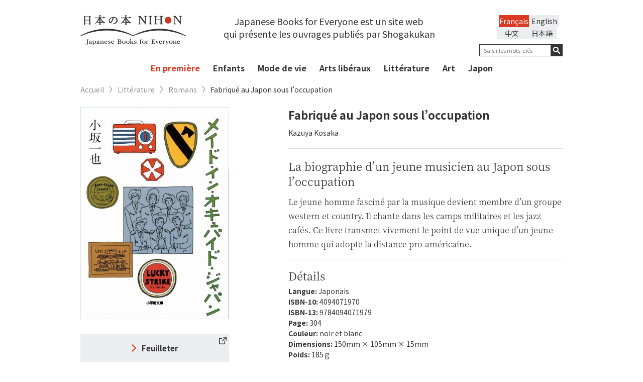

--- FILE ---
content_type: text/html; charset=UTF-8
request_url: https://japanesebooks.jp/fr/literature/fiction/7570/
body_size: 11889
content:
<!DOCTYPE html>
<html lang="ja">
<head>
      <meta charset="UTF-8">
  <meta http-equiv="X-UA-Compatible" content="IE=edge,chrome=1">
  
  <meta name="viewport" content="width=device-width, initial-scale=1">
  <link rel="shortcut icon" href="https://japanesebooks.jp/wp-content/themes/japanesebooks/img/favicon/favicon.ico">
  <link rel="stylesheet" type="text/css" href="https://japanesebooks.jp/wp-content/themes/japanesebooks/style.css">
  <link rel="stylesheet" href="https://japanesebooks.jp/wp-content/themes/japanesebooks/css/normalize.css">
  <link rel="stylesheet" href="https://japanesebooks.jp/wp-content/themes/japanesebooks/css/magnific-popup.css">
  <link rel="stylesheet" href="https://japanesebooks.jp/wp-content/themes/japanesebooks/css/slick.css">
  <link rel="stylesheet" href="https://japanesebooks.jp/wp-content/themes/japanesebooks/css/style.css?20190628-1">
  <script src="https://ajax.googleapis.com/ajax/libs/jquery/2.2.4/jquery.min.js"></script>
  <script src="https://japanesebooks.jp/wp-content/themes/japanesebooks/js/slick.min.js"></script>
  <script src="https://japanesebooks.jp/wp-content/themes/japanesebooks/js/fixHeight.js"></script>
  <script src="https://japanesebooks.jp/wp-content/themes/japanesebooks/js/jquery.easing.min.js"></script>
  <script src="https://japanesebooks.jp/wp-content/themes/japanesebooks/js/jquery.magnific-popup.min.js"></script>
  <script src="https://japanesebooks.jp/wp-content/themes/japanesebooks/js/main.js"></script>
  <link rel="stylesheet" href="https://japanesebooks.jp/wp-content/themes/japanesebooks/css/colorbox.css">
  <script src="https://japanesebooks.jp/wp-content/themes/japanesebooks/js/jquery.colorbox.js"></script>
  <script src="https://japanesebooks.jp/wp-content/themes/japanesebooks/js/jquery.cookie.js"></script>

  
  <!--英語表示の時-->
  <script src="https://japanesebooks.jp/wp-content/themes/japanesebooks/js/brws.js"></script>

  <!--[if lt IE 9]>
    <script src="http://css3-mediaqueries-js.googlecode.com/svn/trunk/css3-mediaqueries.js"></script>
    <script src="http://html5shiv.googlecode.com/svn/trunk/html5.js"></script>
  <![endif]-->
  <!-- Google Tag Manager -->
  <script>(function(w,d,s,l,i){w[l]=w[l]||[];w[l].push({'gtm.start':
  new Date().getTime(),event:'gtm.js'});var f=d.getElementsByTagName(s)[0],
  j=d.createElement(s),dl=l!='dataLayer'?'&l='+l:'';j.async=true;j.src=
  'https://www.googletagmanager.com/gtm.js?id='+i+dl;f.parentNode.insertBefore(j,f);
  })(window,document,'script','dataLayer','GTM-NMHNM4S');</script>
  <!-- End Google Tag Manager -->
  <script>
  $(function() {
      $(".inline").colorbox({
      inline:true,
      opacity: 0.95
    });
  });
  </script>

  
		<!-- All in One SEO 4.6.7.1 - aioseo.com -->
		<title>Fabriqué au Japon sous l’occupation | 日本の本 Japanese Books for Everyone</title>
		<meta name="description" content="Le jeune homme fasciné par la musique devient membre d’un groupe western et country. Il chante dans les camps militaires et les jazz cafés. Ce livre transmet vivement le point de vue unique d’un jeune homme qui adopte la distance pro-américaine." />
		<meta name="robots" content="max-snippet:-1, max-image-preview:large, max-video-preview:-1" />
		<link rel="canonical" href="https://japanesebooks.jp/fr/literature/fiction/7570/" />
		<meta name="generator" content="All in One SEO (AIOSEO) 4.6.7.1" />
		<meta property="og:locale" content="fr_FR" />
		<meta property="og:site_name" content="日本の本　Japanese Books for Everyone" />
		<meta property="og:type" content="article" />
		<meta property="og:title" content="Fabriqué au Japon sous l’occupation | 日本の本 Japanese Books for Everyone" />
		<meta property="og:description" content="Le jeune homme fasciné par la musique devient membre d’un groupe western et country. Il chante dans les camps militaires et les jazz cafés. Ce livre transmet vivement le point de vue unique d’un jeune homme qui adopte la distance pro-américaine." />
		<meta property="og:url" content="https://japanesebooks.jp/fr/literature/fiction/7570/" />
		<meta property="og:image" content="https://japanesebooks.jp/wp-content/uploads/2018/03/ogp.jpg" />
		<meta property="og:image:secure_url" content="https://japanesebooks.jp/wp-content/uploads/2018/03/ogp.jpg" />
		<meta property="og:image:width" content="1200" />
		<meta property="og:image:height" content="630" />
		<meta property="article:published_time" content="2023-10-10T04:52:34+00:00" />
		<meta property="article:modified_time" content="2023-10-10T04:52:34+00:00" />
		<meta name="twitter:card" content="summary_large_image" />
		<meta name="twitter:site" content="@japanese_books" />
		<meta name="twitter:title" content="Fabriqué au Japon sous l’occupation | 日本の本 Japanese Books for Everyone" />
		<meta name="twitter:description" content="Le jeune homme fasciné par la musique devient membre d’un groupe western et country. Il chante dans les camps militaires et les jazz cafés. Ce livre transmet vivement le point de vue unique d’un jeune homme qui adopte la distance pro-américaine." />
		<meta name="twitter:creator" content="@japanese_books" />
		<meta name="twitter:image" content="https://japanesebooks.jp/wp-content/uploads/2018/03/ogp.jpg" />
		<script type="application/ld+json" class="aioseo-schema">
			{"@context":"https:\/\/schema.org","@graph":[{"@type":"Article","@id":"https:\/\/japanesebooks.jp\/fr\/literature\/fiction\/7570\/#article","name":"Fabriqu\u00e9 au Japon sous l\u2019occupation | \u65e5\u672c\u306e\u672c Japanese Books for Everyone","headline":"Fabriqu\u00e9 au Japon sous l\u2019occupation","author":{"@id":"https:\/\/japanesebooks.jp\/fr\/author\/japanesebooksjp\/#author"},"publisher":{"@id":"https:\/\/japanesebooks.jp\/fr\/#organization"},"datePublished":"2023-10-10T13:52:34+09:00","dateModified":"2023-10-10T13:52:34+09:00","inLanguage":"fr-FR","mainEntityOfPage":{"@id":"https:\/\/japanesebooks.jp\/fr\/literature\/fiction\/7570\/#webpage"},"isPartOf":{"@id":"https:\/\/japanesebooks.jp\/fr\/literature\/fiction\/7570\/#webpage"},"articleSection":"Romans"},{"@type":"BreadcrumbList","@id":"https:\/\/japanesebooks.jp\/fr\/literature\/fiction\/7570\/#breadcrumblist","itemListElement":[{"@type":"ListItem","@id":"https:\/\/japanesebooks.jp\/fr\/#listItem","position":1,"name":"Home","item":"https:\/\/japanesebooks.jp\/fr\/","nextItem":"https:\/\/japanesebooks.jp\/fr\/literature\/fiction\/7570\/#listItem"},{"@type":"ListItem","@id":"https:\/\/japanesebooks.jp\/fr\/literature\/fiction\/7570\/#listItem","position":2,"name":"Fabriqu\u00e9 au Japon sous l\u2019occupation","previousItem":"https:\/\/japanesebooks.jp\/fr\/#listItem"}]},{"@type":"Organization","@id":"https:\/\/japanesebooks.jp\/fr\/#organization","description":"Just another WordPress site","url":"https:\/\/japanesebooks.jp\/fr\/","sameAs":["https:\/\/x.com\/japanese_books"]},{"@type":"Person","@id":"https:\/\/japanesebooks.jp\/fr\/author\/japanesebooksjp\/#author","url":"https:\/\/japanesebooks.jp\/fr\/author\/japanesebooksjp\/","name":"JapaneseBooksJp","image":{"@type":"ImageObject","@id":"https:\/\/japanesebooks.jp\/fr\/literature\/fiction\/7570\/#authorImage","url":"https:\/\/secure.gravatar.com\/avatar\/f311c8096997eab5d628a2eb42b28b23?s=96&d=mm&r=g","width":96,"height":96,"caption":"JapaneseBooksJp"}},{"@type":"WebPage","@id":"https:\/\/japanesebooks.jp\/fr\/literature\/fiction\/7570\/#webpage","url":"https:\/\/japanesebooks.jp\/fr\/literature\/fiction\/7570\/","name":"Fabriqu\u00e9 au Japon sous l\u2019occupation | \u65e5\u672c\u306e\u672c Japanese Books for Everyone","description":"Le jeune homme fascin\u00e9 par la musique devient membre d\u2019un groupe western et country. Il chante dans les camps militaires et les jazz caf\u00e9s. Ce livre transmet vivement le point de vue unique d\u2019un jeune homme qui adopte la distance pro-am\u00e9ricaine.","inLanguage":"fr-FR","isPartOf":{"@id":"https:\/\/japanesebooks.jp\/fr\/#website"},"breadcrumb":{"@id":"https:\/\/japanesebooks.jp\/fr\/literature\/fiction\/7570\/#breadcrumblist"},"author":{"@id":"https:\/\/japanesebooks.jp\/fr\/author\/japanesebooksjp\/#author"},"creator":{"@id":"https:\/\/japanesebooks.jp\/fr\/author\/japanesebooksjp\/#author"},"datePublished":"2023-10-10T13:52:34+09:00","dateModified":"2023-10-10T13:52:34+09:00"},{"@type":"WebSite","@id":"https:\/\/japanesebooks.jp\/fr\/#website","url":"https:\/\/japanesebooks.jp\/fr\/","description":"Just another WordPress site","inLanguage":"fr-FR","publisher":{"@id":"https:\/\/japanesebooks.jp\/fr\/#organization"}}]}
		</script>
		<!-- All in One SEO -->

<link rel="alternate" type="application/rss+xml" title=" &raquo; Fabriqué au Japon sous l’occupation Flux des commentaires" href="https://japanesebooks.jp/fr/literature/fiction/7570/feed/" />
<script type="text/javascript">
/* <![CDATA[ */
window._wpemojiSettings = {"baseUrl":"https:\/\/s.w.org\/images\/core\/emoji\/15.0.3\/72x72\/","ext":".png","svgUrl":"https:\/\/s.w.org\/images\/core\/emoji\/15.0.3\/svg\/","svgExt":".svg","source":{"concatemoji":"https:\/\/japanesebooks.jp\/wp-includes\/js\/wp-emoji-release.min.js?ver=6.6.1"}};
/*! This file is auto-generated */
!function(i,n){var o,s,e;function c(e){try{var t={supportTests:e,timestamp:(new Date).valueOf()};sessionStorage.setItem(o,JSON.stringify(t))}catch(e){}}function p(e,t,n){e.clearRect(0,0,e.canvas.width,e.canvas.height),e.fillText(t,0,0);var t=new Uint32Array(e.getImageData(0,0,e.canvas.width,e.canvas.height).data),r=(e.clearRect(0,0,e.canvas.width,e.canvas.height),e.fillText(n,0,0),new Uint32Array(e.getImageData(0,0,e.canvas.width,e.canvas.height).data));return t.every(function(e,t){return e===r[t]})}function u(e,t,n){switch(t){case"flag":return n(e,"\ud83c\udff3\ufe0f\u200d\u26a7\ufe0f","\ud83c\udff3\ufe0f\u200b\u26a7\ufe0f")?!1:!n(e,"\ud83c\uddfa\ud83c\uddf3","\ud83c\uddfa\u200b\ud83c\uddf3")&&!n(e,"\ud83c\udff4\udb40\udc67\udb40\udc62\udb40\udc65\udb40\udc6e\udb40\udc67\udb40\udc7f","\ud83c\udff4\u200b\udb40\udc67\u200b\udb40\udc62\u200b\udb40\udc65\u200b\udb40\udc6e\u200b\udb40\udc67\u200b\udb40\udc7f");case"emoji":return!n(e,"\ud83d\udc26\u200d\u2b1b","\ud83d\udc26\u200b\u2b1b")}return!1}function f(e,t,n){var r="undefined"!=typeof WorkerGlobalScope&&self instanceof WorkerGlobalScope?new OffscreenCanvas(300,150):i.createElement("canvas"),a=r.getContext("2d",{willReadFrequently:!0}),o=(a.textBaseline="top",a.font="600 32px Arial",{});return e.forEach(function(e){o[e]=t(a,e,n)}),o}function t(e){var t=i.createElement("script");t.src=e,t.defer=!0,i.head.appendChild(t)}"undefined"!=typeof Promise&&(o="wpEmojiSettingsSupports",s=["flag","emoji"],n.supports={everything:!0,everythingExceptFlag:!0},e=new Promise(function(e){i.addEventListener("DOMContentLoaded",e,{once:!0})}),new Promise(function(t){var n=function(){try{var e=JSON.parse(sessionStorage.getItem(o));if("object"==typeof e&&"number"==typeof e.timestamp&&(new Date).valueOf()<e.timestamp+604800&&"object"==typeof e.supportTests)return e.supportTests}catch(e){}return null}();if(!n){if("undefined"!=typeof Worker&&"undefined"!=typeof OffscreenCanvas&&"undefined"!=typeof URL&&URL.createObjectURL&&"undefined"!=typeof Blob)try{var e="postMessage("+f.toString()+"("+[JSON.stringify(s),u.toString(),p.toString()].join(",")+"));",r=new Blob([e],{type:"text/javascript"}),a=new Worker(URL.createObjectURL(r),{name:"wpTestEmojiSupports"});return void(a.onmessage=function(e){c(n=e.data),a.terminate(),t(n)})}catch(e){}c(n=f(s,u,p))}t(n)}).then(function(e){for(var t in e)n.supports[t]=e[t],n.supports.everything=n.supports.everything&&n.supports[t],"flag"!==t&&(n.supports.everythingExceptFlag=n.supports.everythingExceptFlag&&n.supports[t]);n.supports.everythingExceptFlag=n.supports.everythingExceptFlag&&!n.supports.flag,n.DOMReady=!1,n.readyCallback=function(){n.DOMReady=!0}}).then(function(){return e}).then(function(){var e;n.supports.everything||(n.readyCallback(),(e=n.source||{}).concatemoji?t(e.concatemoji):e.wpemoji&&e.twemoji&&(t(e.twemoji),t(e.wpemoji)))}))}((window,document),window._wpemojiSettings);
/* ]]> */
</script>
<style id='wp-emoji-styles-inline-css' type='text/css'>

	img.wp-smiley, img.emoji {
		display: inline !important;
		border: none !important;
		box-shadow: none !important;
		height: 1em !important;
		width: 1em !important;
		margin: 0 0.07em !important;
		vertical-align: -0.1em !important;
		background: none !important;
		padding: 0 !important;
	}
</style>
<link rel='stylesheet' id='wp-block-library-css' href='https://japanesebooks.jp/wp-includes/css/dist/block-library/style.min.css?ver=6.6.1' type='text/css' media='all' />
<style id='classic-theme-styles-inline-css' type='text/css'>
/*! This file is auto-generated */
.wp-block-button__link{color:#fff;background-color:#32373c;border-radius:9999px;box-shadow:none;text-decoration:none;padding:calc(.667em + 2px) calc(1.333em + 2px);font-size:1.125em}.wp-block-file__button{background:#32373c;color:#fff;text-decoration:none}
</style>
<style id='global-styles-inline-css' type='text/css'>
:root{--wp--preset--aspect-ratio--square: 1;--wp--preset--aspect-ratio--4-3: 4/3;--wp--preset--aspect-ratio--3-4: 3/4;--wp--preset--aspect-ratio--3-2: 3/2;--wp--preset--aspect-ratio--2-3: 2/3;--wp--preset--aspect-ratio--16-9: 16/9;--wp--preset--aspect-ratio--9-16: 9/16;--wp--preset--color--black: #000000;--wp--preset--color--cyan-bluish-gray: #abb8c3;--wp--preset--color--white: #ffffff;--wp--preset--color--pale-pink: #f78da7;--wp--preset--color--vivid-red: #cf2e2e;--wp--preset--color--luminous-vivid-orange: #ff6900;--wp--preset--color--luminous-vivid-amber: #fcb900;--wp--preset--color--light-green-cyan: #7bdcb5;--wp--preset--color--vivid-green-cyan: #00d084;--wp--preset--color--pale-cyan-blue: #8ed1fc;--wp--preset--color--vivid-cyan-blue: #0693e3;--wp--preset--color--vivid-purple: #9b51e0;--wp--preset--gradient--vivid-cyan-blue-to-vivid-purple: linear-gradient(135deg,rgba(6,147,227,1) 0%,rgb(155,81,224) 100%);--wp--preset--gradient--light-green-cyan-to-vivid-green-cyan: linear-gradient(135deg,rgb(122,220,180) 0%,rgb(0,208,130) 100%);--wp--preset--gradient--luminous-vivid-amber-to-luminous-vivid-orange: linear-gradient(135deg,rgba(252,185,0,1) 0%,rgba(255,105,0,1) 100%);--wp--preset--gradient--luminous-vivid-orange-to-vivid-red: linear-gradient(135deg,rgba(255,105,0,1) 0%,rgb(207,46,46) 100%);--wp--preset--gradient--very-light-gray-to-cyan-bluish-gray: linear-gradient(135deg,rgb(238,238,238) 0%,rgb(169,184,195) 100%);--wp--preset--gradient--cool-to-warm-spectrum: linear-gradient(135deg,rgb(74,234,220) 0%,rgb(151,120,209) 20%,rgb(207,42,186) 40%,rgb(238,44,130) 60%,rgb(251,105,98) 80%,rgb(254,248,76) 100%);--wp--preset--gradient--blush-light-purple: linear-gradient(135deg,rgb(255,206,236) 0%,rgb(152,150,240) 100%);--wp--preset--gradient--blush-bordeaux: linear-gradient(135deg,rgb(254,205,165) 0%,rgb(254,45,45) 50%,rgb(107,0,62) 100%);--wp--preset--gradient--luminous-dusk: linear-gradient(135deg,rgb(255,203,112) 0%,rgb(199,81,192) 50%,rgb(65,88,208) 100%);--wp--preset--gradient--pale-ocean: linear-gradient(135deg,rgb(255,245,203) 0%,rgb(182,227,212) 50%,rgb(51,167,181) 100%);--wp--preset--gradient--electric-grass: linear-gradient(135deg,rgb(202,248,128) 0%,rgb(113,206,126) 100%);--wp--preset--gradient--midnight: linear-gradient(135deg,rgb(2,3,129) 0%,rgb(40,116,252) 100%);--wp--preset--font-size--small: 13px;--wp--preset--font-size--medium: 20px;--wp--preset--font-size--large: 36px;--wp--preset--font-size--x-large: 42px;--wp--preset--spacing--20: 0.44rem;--wp--preset--spacing--30: 0.67rem;--wp--preset--spacing--40: 1rem;--wp--preset--spacing--50: 1.5rem;--wp--preset--spacing--60: 2.25rem;--wp--preset--spacing--70: 3.38rem;--wp--preset--spacing--80: 5.06rem;--wp--preset--shadow--natural: 6px 6px 9px rgba(0, 0, 0, 0.2);--wp--preset--shadow--deep: 12px 12px 50px rgba(0, 0, 0, 0.4);--wp--preset--shadow--sharp: 6px 6px 0px rgba(0, 0, 0, 0.2);--wp--preset--shadow--outlined: 6px 6px 0px -3px rgba(255, 255, 255, 1), 6px 6px rgba(0, 0, 0, 1);--wp--preset--shadow--crisp: 6px 6px 0px rgba(0, 0, 0, 1);}:where(.is-layout-flex){gap: 0.5em;}:where(.is-layout-grid){gap: 0.5em;}body .is-layout-flex{display: flex;}.is-layout-flex{flex-wrap: wrap;align-items: center;}.is-layout-flex > :is(*, div){margin: 0;}body .is-layout-grid{display: grid;}.is-layout-grid > :is(*, div){margin: 0;}:where(.wp-block-columns.is-layout-flex){gap: 2em;}:where(.wp-block-columns.is-layout-grid){gap: 2em;}:where(.wp-block-post-template.is-layout-flex){gap: 1.25em;}:where(.wp-block-post-template.is-layout-grid){gap: 1.25em;}.has-black-color{color: var(--wp--preset--color--black) !important;}.has-cyan-bluish-gray-color{color: var(--wp--preset--color--cyan-bluish-gray) !important;}.has-white-color{color: var(--wp--preset--color--white) !important;}.has-pale-pink-color{color: var(--wp--preset--color--pale-pink) !important;}.has-vivid-red-color{color: var(--wp--preset--color--vivid-red) !important;}.has-luminous-vivid-orange-color{color: var(--wp--preset--color--luminous-vivid-orange) !important;}.has-luminous-vivid-amber-color{color: var(--wp--preset--color--luminous-vivid-amber) !important;}.has-light-green-cyan-color{color: var(--wp--preset--color--light-green-cyan) !important;}.has-vivid-green-cyan-color{color: var(--wp--preset--color--vivid-green-cyan) !important;}.has-pale-cyan-blue-color{color: var(--wp--preset--color--pale-cyan-blue) !important;}.has-vivid-cyan-blue-color{color: var(--wp--preset--color--vivid-cyan-blue) !important;}.has-vivid-purple-color{color: var(--wp--preset--color--vivid-purple) !important;}.has-black-background-color{background-color: var(--wp--preset--color--black) !important;}.has-cyan-bluish-gray-background-color{background-color: var(--wp--preset--color--cyan-bluish-gray) !important;}.has-white-background-color{background-color: var(--wp--preset--color--white) !important;}.has-pale-pink-background-color{background-color: var(--wp--preset--color--pale-pink) !important;}.has-vivid-red-background-color{background-color: var(--wp--preset--color--vivid-red) !important;}.has-luminous-vivid-orange-background-color{background-color: var(--wp--preset--color--luminous-vivid-orange) !important;}.has-luminous-vivid-amber-background-color{background-color: var(--wp--preset--color--luminous-vivid-amber) !important;}.has-light-green-cyan-background-color{background-color: var(--wp--preset--color--light-green-cyan) !important;}.has-vivid-green-cyan-background-color{background-color: var(--wp--preset--color--vivid-green-cyan) !important;}.has-pale-cyan-blue-background-color{background-color: var(--wp--preset--color--pale-cyan-blue) !important;}.has-vivid-cyan-blue-background-color{background-color: var(--wp--preset--color--vivid-cyan-blue) !important;}.has-vivid-purple-background-color{background-color: var(--wp--preset--color--vivid-purple) !important;}.has-black-border-color{border-color: var(--wp--preset--color--black) !important;}.has-cyan-bluish-gray-border-color{border-color: var(--wp--preset--color--cyan-bluish-gray) !important;}.has-white-border-color{border-color: var(--wp--preset--color--white) !important;}.has-pale-pink-border-color{border-color: var(--wp--preset--color--pale-pink) !important;}.has-vivid-red-border-color{border-color: var(--wp--preset--color--vivid-red) !important;}.has-luminous-vivid-orange-border-color{border-color: var(--wp--preset--color--luminous-vivid-orange) !important;}.has-luminous-vivid-amber-border-color{border-color: var(--wp--preset--color--luminous-vivid-amber) !important;}.has-light-green-cyan-border-color{border-color: var(--wp--preset--color--light-green-cyan) !important;}.has-vivid-green-cyan-border-color{border-color: var(--wp--preset--color--vivid-green-cyan) !important;}.has-pale-cyan-blue-border-color{border-color: var(--wp--preset--color--pale-cyan-blue) !important;}.has-vivid-cyan-blue-border-color{border-color: var(--wp--preset--color--vivid-cyan-blue) !important;}.has-vivid-purple-border-color{border-color: var(--wp--preset--color--vivid-purple) !important;}.has-vivid-cyan-blue-to-vivid-purple-gradient-background{background: var(--wp--preset--gradient--vivid-cyan-blue-to-vivid-purple) !important;}.has-light-green-cyan-to-vivid-green-cyan-gradient-background{background: var(--wp--preset--gradient--light-green-cyan-to-vivid-green-cyan) !important;}.has-luminous-vivid-amber-to-luminous-vivid-orange-gradient-background{background: var(--wp--preset--gradient--luminous-vivid-amber-to-luminous-vivid-orange) !important;}.has-luminous-vivid-orange-to-vivid-red-gradient-background{background: var(--wp--preset--gradient--luminous-vivid-orange-to-vivid-red) !important;}.has-very-light-gray-to-cyan-bluish-gray-gradient-background{background: var(--wp--preset--gradient--very-light-gray-to-cyan-bluish-gray) !important;}.has-cool-to-warm-spectrum-gradient-background{background: var(--wp--preset--gradient--cool-to-warm-spectrum) !important;}.has-blush-light-purple-gradient-background{background: var(--wp--preset--gradient--blush-light-purple) !important;}.has-blush-bordeaux-gradient-background{background: var(--wp--preset--gradient--blush-bordeaux) !important;}.has-luminous-dusk-gradient-background{background: var(--wp--preset--gradient--luminous-dusk) !important;}.has-pale-ocean-gradient-background{background: var(--wp--preset--gradient--pale-ocean) !important;}.has-electric-grass-gradient-background{background: var(--wp--preset--gradient--electric-grass) !important;}.has-midnight-gradient-background{background: var(--wp--preset--gradient--midnight) !important;}.has-small-font-size{font-size: var(--wp--preset--font-size--small) !important;}.has-medium-font-size{font-size: var(--wp--preset--font-size--medium) !important;}.has-large-font-size{font-size: var(--wp--preset--font-size--large) !important;}.has-x-large-font-size{font-size: var(--wp--preset--font-size--x-large) !important;}
:where(.wp-block-post-template.is-layout-flex){gap: 1.25em;}:where(.wp-block-post-template.is-layout-grid){gap: 1.25em;}
:where(.wp-block-columns.is-layout-flex){gap: 2em;}:where(.wp-block-columns.is-layout-grid){gap: 2em;}
:root :where(.wp-block-pullquote){font-size: 1.5em;line-height: 1.6;}
</style>
<link rel='stylesheet' id='bogo-css' href='https://japanesebooks.jp/wp-content/plugins/bogo/includes/css/style.css?ver=3.8.2' type='text/css' media='all' />
<link rel="https://api.w.org/" href="https://japanesebooks.jp/fr/wp-json/" /><link rel="alternate" title="JSON" type="application/json" href="https://japanesebooks.jp/fr/wp-json/wp/v2/posts/7570" /><link rel="EditURI" type="application/rsd+xml" title="RSD" href="https://japanesebooks.jp/xmlrpc.php?rsd" />
<meta name="generator" content="WordPress 6.6.1" />
<link rel='shortlink' href='https://japanesebooks.jp/fr/?p=7570' />
<link rel="alternate" title="oEmbed (JSON)" type="application/json+oembed" href="https://japanesebooks.jp/fr/wp-json/oembed/1.0/embed?url=https%3A%2F%2Fjapanesebooks.jp%2Ffr%2Fliterature%2Ffiction%2F7570%2F" />
<link rel="alternate" title="oEmbed (XML)" type="text/xml+oembed" href="https://japanesebooks.jp/fr/wp-json/oembed/1.0/embed?url=https%3A%2F%2Fjapanesebooks.jp%2Ffr%2Fliterature%2Ffiction%2F7570%2F&#038;format=xml" />
<link rel="alternate" hreflang="zh-CN" href="https://japanesebooks.jp/zh-CN/literature/fiction/11591/" />
<link rel="alternate" hreflang="en-US" href="https://japanesebooks.jp/en/literature/fiction/6539/" />
<link rel="alternate" hreflang="ja" href="https://japanesebooks.jp/literature/fiction/6536/" />
<link rel="alternate" hreflang="fr-FR" href="https://japanesebooks.jp/fr/literature/fiction/7570/" />
        <!-- Copyright protection script -->
        <meta http-equiv="imagetoolbar" content="no">
        <script>
            /*<![CDATA[*/
            document.oncontextmenu = function () {
                return false;
            };
            /*]]>*/
        </script>
        <script type="text/javascript">
            /*<![CDATA[*/
            document.onselectstart = function () {
                event = event || window.event;
                var custom_input = event.target || event.srcElement;

                if (custom_input.type !== "text" && custom_input.type !== "textarea" && custom_input.type !== "password") {
                    return false;
                } else {
                    return true;
                }

            };
            if (window.sidebar) {
                document.onmousedown = function (e) {
                    var obj = e.target;
                    if (obj.tagName.toUpperCase() === 'SELECT'
                        || obj.tagName.toUpperCase() === "INPUT"
                        || obj.tagName.toUpperCase() === "TEXTAREA"
                        || obj.tagName.toUpperCase() === "PASSWORD") {
                        return true;
                    } else {
                        return false;
                    }
                };
            }
            window.onload = function () {
                document.body.style.webkitTouchCallout = 'none';
                document.body.style.KhtmlUserSelect = 'none';
            }
            /*]]>*/
        </script>
        <script type="text/javascript">
            /*<![CDATA[*/
            if (parent.frames.length > 0) {
                top.location.replace(document.location);
            }
            /*]]>*/
        </script>
        <script>
            /*<![CDATA[*/
            document.ondragstart = function () {
                return false;
            };
            /*]]>*/
        </script>
        <style type="text/css">

            * {
                -webkit-touch-callout: none;
                -webkit-user-select: none;
                -moz-user-select: none;
                user-select: none;
            }

            img {
                -webkit-touch-callout: none;
                -webkit-user-select: none;
                -moz-user-select: none;
                user-select: none;
            }

            input, textarea, select {
	            -webkit-user-select: auto;
            }

        </style>
        <!-- End Copyright protection script -->

        <!-- Source hidden -->

        </head>

<body class="post-template-default single single-post postid-7570 single-format-standard fr-FR lang-fr_FR">
  <!-- Google Tag Manager (noscript) -->
  <noscript><iframe src="https://www.googletagmanager.com/ns.html?id=GTM-NMHNM4S"
  height="0" width="0" style="display:none;visibility:hidden"></iframe></noscript>
  <!-- End Google Tag Manager (noscript) -->
  <div id="wrap">
    <header id="header">
      <div class="header-inner">
        <div class="container">
          <h1 id="logo"><a href="https://japanesebooks.jp/fr"><img src="https://japanesebooks.jp/wp-content/themes/japanesebooks/img/common/logo_sp.png" alt="日本の本 NIHON Japanese Books for Everyone" class="sp"><img src="https://japanesebooks.jp/wp-content/themes/japanesebooks/img/common/logo.png" alt="日本の本 NIHON Japanese Books for Everyone" class="pc"><img src="https://japanesebooks.jp/wp-content/themes/japanesebooks/img/common/logo_scroll.png" alt="日本の本 NIHON Japanese Books for Everyone" class="pc-scroll"></a></h1>

                      <p class="sologan">Japanese Books for Everyone est un site web <br>qui présente les ouvrages publiés par Shogakukan</p>
          
          <div class="hamburger sp"><button type="button"><span class="hamburger-icon"></span></button></div>
          <div id="navbar-collapse" class="h-content navbar-collapse clearfix">

            <div class="h-right h-rightEN">
              <div class="hamburger sp"><button type="button" class="collapsed"><span class="hamburger-icon"></span></button></div>

              			<style>
			/* Remove Chinese language */
			@media screen and (min-width: 768px) {
				.sologan { width: calc(100% - 210px - 180px)}
				.h-content .h-right { max-width:180px }
				#header .search-wrap { float: right }
				.header-sticky .h-right.h-rightEN { width: 180px; }
			}
			@media screen and (max-width: 768px) {
				ul.language { width: 250px; }
				.language li { width: 100px; }
			}
			</style>
			<ul class="language clearfix"><li class="en-US en first"><a rel="alternate" hreflang="en-US" href="https://japanesebooks.jp/en/literature/fiction/6539/" title="English">English</a></li>
<li class="fr-FR fr current"><a rel="alternate" hreflang="fr-FR" href="https://japanesebooks.jp/fr/literature/fiction/7570/" title="French">Français</a></li>
<li class="ja"><a rel="alternate" hreflang="ja" href="https://japanesebooks.jp/literature/fiction/6536/" title="日本語">日本語</a></li>
<li class="zh-CN"><a rel="alternate" hreflang="zh-CN" href="https://japanesebooks.jp/zh-CN/literature/fiction/11591/" title="中文">中文</a></li>
</ul>
              <div class="search-wrap search-wrapEN">


                <form method="get" action="https://japanesebooks.jp/fr/">
                  <div class="form-group">
                                          <input type="text" id="s" name="s" value="" placeholder="Saisir les mots-clés" class="search-text search-textFR">
                                        <button type="submit"></button>
                  </div>
                </form>
              </div><!-- search wrap -->
            </div>

            <div class="kwd clearfix sp">
              <!--h2>キーワード一覧</h2-->
              <ul class='wp-tag-cloud'>
              <li><a href="https://japanesebooks.jp/fr/tag/%e5%b0%8f%e8%aa%ac/">#Romans</a></li><li><a href="https://japanesebooks.jp/fr/tag/%e5%85%90%e7%ab%a5/">#Enfants</a></li><li><a href="https://japanesebooks.jp/fr/tag/%e6%97%a5%e6%9c%ac%e6%a1%88%e5%86%85/">#Présentation du Japon</a></li><li><a href="https://japanesebooks.jp/fr/tag/%e3%83%8e%e3%83%b3%e3%83%95%e3%82%a3%e3%82%af%e3%82%b7%e3%83%a7%e3%83%b3/">#Non-fiction</a></li><li><a href="https://japanesebooks.jp/fr/tag/%e6%b5%ae%e4%b8%96%e7%b5%b5/">#Ukiyo-e</a></li><li><a href="https://japanesebooks.jp/fr/tag/%e3%82%b9%e3%83%94%e3%83%aa%e3%83%81%e3%83%a5%e3%82%a2%e3%83%ab/">#Spiritualités</a></li><li><a href="https://japanesebooks.jp/fr/tag/%e6%96%87%e5%8c%96/">#Arts libéraux</a></li><li><a href="https://japanesebooks.jp/fr/tag/%e3%83%ac%e3%82%b7%e3%83%94/">#Recettes de cuisine</a></li><li><a href="https://japanesebooks.jp/fr/tag/%e6%bc%ab%e7%94%bb/">#Manga</a></li><li><a href="https://japanesebooks.jp/fr/tag/%e5%86%99%e7%9c%9f/">#Photographie</a></li><li><a href="https://japanesebooks.jp/fr/tag/%e6%ad%b4%e5%8f%b2/">#Histoire</a></li><li><a href="https://japanesebooks.jp/fr/tag/%e9%a3%9f%e6%96%87%e5%8c%96/">#Culture alimentaire</a></li><li><a href="https://japanesebooks.jp/fr/tag/%e5%ae%97%e6%95%99/">#Religion</a></li><li><a href="https://japanesebooks.jp/fr/tag/%e8%8a%b8%e8%a1%93/">#Art</a></li><li><a href="https://japanesebooks.jp/fr/tag/%e7%b7%b4%e7%bf%92%e5%b8%b3/">#Cahier d\'exercices</a></li><li><a href="https://japanesebooks.jp/fr/tag/art/">#Art</a></li><li><a href="https://japanesebooks.jp/fr/tag/%e5%8f%a4%e5%85%b8/">#Classiques</a></li><li><a href="https://japanesebooks.jp/fr/tag/%e6%96%99%e7%90%86/">#Cuisine</a></li><li><a href="https://japanesebooks.jp/fr/tag/%e5%af%bf%e5%8f%b8/">#Sushi</a></li>              </ul>
            </div><!--kwd-->

            <nav role="navigation" class="navbar">
              <ul class="main-nav clearfix main-navEN">
                <li class="sp">
                                      <a href="https://japanesebooks.jp/fr">Accueil</a>
                                  </li>
                <li class="special ">
                  <a href="https://japanesebooks.jp/fr/special/" class="red">
                    En première                  </a>
                </li>
                
                  <li >
                    <a href="https://japanesebooks.jp/fr/category/children/">Enfants</a>
                                          <ul class="main-child-nav">
                                                  <li >
                            <a href="https://japanesebooks.jp/fr/category/children/baby/">Tout-petits</a>
                          </li>
                                                  <li >
                            <a href="https://japanesebooks.jp/fr/category/children/kids/">Primaire</a>
                          </li>
                                                  <li >
                            <a href="https://japanesebooks.jp/fr/category/children/teens/">Collège et lycée</a>
                          </li>
                                                  <li >
                            <a href="https://japanesebooks.jp/fr/category/children/parenting/">Parent et enfant</a>
                          </li>
                                              </ul>
                                      </li>
                
                  <li >
                    <a href="https://japanesebooks.jp/fr/category/lifestyle/">Mode de vie</a>
                                          <ul class="main-child-nav">
                                                  <li >
                            <a href="https://japanesebooks.jp/fr/category/lifestyle/wellness/">Santé</a>
                          </li>
                                                  <li >
                            <a href="https://japanesebooks.jp/fr/category/lifestyle/food-culture/">Culture alimentaire</a>
                          </li>
                                                  <li >
                            <a href="https://japanesebooks.jp/fr/category/lifestyle/recipes/">Recettes de cuisine</a>
                          </li>
                                                  <li >
                            <a href="https://japanesebooks.jp/fr/category/lifestyle/cleaning/">Rangement</a>
                          </li>
                                              </ul>
                                      </li>
                
                  <li >
                    <a href="https://japanesebooks.jp/fr/category/liberal-arts/">Arts libéraux</a>
                                          <ul class="main-child-nav">
                                                  <li >
                            <a href="https://japanesebooks.jp/fr/category/liberal-arts/history/">Histoire</a>
                          </li>
                                                  <li >
                            <a href="https://japanesebooks.jp/fr/category/liberal-arts/science/">Sciences</a>
                          </li>
                                                  <li >
                            <a href="https://japanesebooks.jp/fr/category/liberal-arts/spiritual/">Spiritualités</a>
                          </li>
                                              </ul>
                                      </li>
                
                  <li >
                    <a href="https://japanesebooks.jp/fr/category/literature/">Littérature</a>
                                          <ul class="main-child-nav">
                                                  <li >
                            <a href="https://japanesebooks.jp/fr/category/literature/biographies/">Autobiographies</a>
                          </li>
                                                  <li >
                            <a href="https://japanesebooks.jp/fr/category/literature/fiction/">Romans</a>
                          </li>
                                                  <li >
                            <a href="https://japanesebooks.jp/fr/category/literature/non-fiction/">Non-fiction</a>
                          </li>
                                              </ul>
                                      </li>
                
                  <li >
                    <a href="https://japanesebooks.jp/fr/category/art/">Art</a>
                                          <ul class="main-child-nav">
                                                  <li >
                            <a href="https://japanesebooks.jp/fr/category/art/tradition/">Tradition</a>
                          </li>
                                                  <li >
                            <a href="https://japanesebooks.jp/fr/category/art/modern/">Contemporain</a>
                          </li>
                                                  <li >
                            <a href="https://japanesebooks.jp/fr/category/art/graphic-novels/">Manga</a>
                          </li>
                                              </ul>
                                      </li>
                
                  <li >
                    <a href="https://japanesebooks.jp/fr/category/japanese-guides/">Japon</a>
                                          <ul class="main-child-nav">
                                                  <li >
                            <a href="https://japanesebooks.jp/fr/category/japanese-guides/travel/">Voyage</a>
                          </li>
                                                  <li >
                            <a href="https://japanesebooks.jp/fr/category/japanese-guides/culture/">Culture</a>
                          </li>
                                                  <li >
                            <a href="https://japanesebooks.jp/fr/category/japanese-guides/japanese/">Langue japonaise</a>
                          </li>
                                              </ul>
                                      </li>
                              </ul>
            </nav>

            <ul class="h-link sp">
                              <li><a href="/fr/aboutus/">About Us</a></li>
                <li><a href="https://www.shogakukan.co.jp/en/company/" target="_blank">Company Profile</a></li>
                <li><a href="http://p.sgkm.jp/japanesebooksen" target="_blank">Contact Us</a></li>
                            <li><a href="https://www.shogakukan.co.jp/privacy_policy" target="_blank">Privacy and Social Media Policy</a></li>
              <li><a href="https://www.shogakukan.co.jp/picture" target="_blank">Copyright / Photo Use</a></li>
              <li><a href="https://www.shogakukan.co.jp/privacy_policy/cookie" target="_blank">Cookie Usage</a></li>
            </ul>
            <div class="socials sp">
              <a href="https://twitter.com/japanese_books?ref_src=twsrc%5Etfw&ref_url=https%3A%2F%2Ftest.japanesebooks.jp%2Fen%2F" class="twitter" target="_blank">Twitter</a>
              <a href="https://business.facebook.com/%E6%97%A5%E6%9C%AC%E3%81%AE%E6%9C%AC-Japanese-Books-for-Everyone-2208333229393824/?business_id=1948102362182205" class="facebook" target="_blank">Facebook</a>
            </div>
          </div><!-- navbar-collapse -->

          <div class="search-wrap sp">
            <form method="get" action="https://japanesebooks.jp/fr/">
              <div class="form-group">
                                  <input type="text" id="s" name="s" value="" placeholder="Saisir les mots-clés" class="search-text">
                                <button type="submit"></button>
              </div>
            </form>
          </div><!-- search wrap -->
        </div><!-- container -->
      </div>
    </header><!-- header -->
<div id="main">
  <div class="container">
    <div class="breadscrumb">
              <a href="https://japanesebooks.jp/fr">Accueil</a>
            <a href="https://japanesebooks.jp/fr/category/literature/">Littérature</a>      <a href="https://japanesebooks.jp/fr/category/literature/fiction/">Romans</a>
              <span>Fabriqué au Japon sous l’occupation</span>
          </div><!-- breadscrumb -->

    <div class="detail-wrap clearfix">
      <div id="book-detail">
        <div class="mainhead-wrap">
                      <h1 class="head1-3">Fabriqué au Japon sous l’occupation</h1>
          
                      <div class="author-list">Kazuya Kosaka</div><!-- author-list -->
                    <div class="tags"></div>
        </div>

                <figure class="book-image sp">
                                  <img src="https://japanesebooks.jp/wp-content/uploads/2022/12/9b4fba9211a81a3d27bfbc8bb2809953-400x572.jpg" alt="">
                  </figure>

        <div class="book-detail sp">
          <div class="title notoserif-font">Détails</div>
          <ul class="infolist">
            <li><strong>Langue: </strong>Japonais</li>
                          <li><strong>ISBN-10: </strong>4094071970</li>
                                      <li><strong>ISBN-13: </strong>9784094071979</li>
                                      <li><strong>Page: </strong>304</li>
                        <li><strong>Couleur: </strong>noir et blanc</li>
            <li><strong>Dimensions: </strong>150mm × 105mm × 15mm</li>
            <li><strong>Poids: </strong>185ｇ</li>
                          <li><strong>Parution: </strong>2022/11/4 </li>
                        <li><strong>Editeur: </strong>Shogakukan Inc.</li>
          </ul>
        </div>

                  <h2 class="head2-3 notoserif-font">La biographie d’un jeune musicien au Japon sous l’occupation</h2>
        
                  <p class="notoserif-font">Le jeune homme fasciné par la musique devient membre d’un groupe western et country. Il chante dans les camps militaires et les jazz cafés. Ce livre transmet vivement le point de vue unique d’un jeune homme qui adopte la distance pro-américaine.<br />
</p>
        
        <div class="book-detail pc">
          <div class="title notoserif-font">Détails</div>
          <ul class="infolist">
            <li><strong>Langue: </strong>Japonais</li>
                          <li><strong>ISBN-10: </strong>4094071970</li>
                                      <li><strong>ISBN-13: </strong>9784094071979</li>
                                      <li><strong>Page: </strong>304</li>
                        <li><strong>Couleur: </strong>noir et blanc</li>
            <li><strong>Dimensions: </strong>150mm × 105mm × 15mm</li>
            <li><strong>Poids: </strong>185ｇ</li>
                          <li><strong>Parution: </strong>2022/11/4 </li>
                        <li><strong>Editeur: </strong>Shogakukan Inc.</li>
          </ul>
        </div>

              </div><!-- book detail -->

      <div id="order-group">
        <figure class="book-image pc">
                                            <img src="https://japanesebooks.jp/wp-content/uploads/2022/12/9b4fba9211a81a3d27bfbc8bb2809953-400x572.jpg" alt="">
                  </figure>

                              <div class="button"><a href="https://nc.tameshiyo.me/9784094071979" class="btn-default open-newwin" target="_blank"><span>Feuilleter</span></a></div>
                  

        
        <ul class="button-list">
          <li><a href="#inline-content" class="inline btn-default btn-info" target="_blank"><span>Acheter le livre imprimé</span></a></li>
        </ul>

        <!--モーダルで表示させる要素-->
        <div style="display: none!important;">
          <section id="inline-content">
            <div class="inner">
              <ul style="margin: 0 auto;">
                              <li><a href="https://www.kinokuniya.com/" target="_blank"><span>kinokuniya.com</span></a></li>
                <!-- <li><a href="" target="_blank"><span>CLUB JAPAN</span></a></li> -->
                <li><a href="https://www.amazon.com/" target="_blank"><span>amazon.com</span></a></li>
              </ul>
              <p style="font-size: 14px;width: 292px;margin: 10px auto 0;">Please go to the Japanese site if you are in Japan</p>
            </div><!--inner-->
          </section>
        </div>

        <ul class="button-list">
                                <li>
              <!--p class="notoserif-font">Acheter le livre numérique</p-->
            </li>
                  </ul>

        
<div class="social-content">

            <p class="notoserif-font">Partager</p>
    
    <div class="socials">
        <a href="http://twitter.com/share?url=https://japanesebooks.jp/fr/literature/fiction/7570/&text=Fabriqué au Japon sous l’occupation" class="twitter" target="_blank">Twitter</a>
        <a href="http://www.facebook.com/share.php?u=https://japanesebooks.jp/fr/literature/fiction/7570/&t=Fabriqué au Japon sous l’occupation" class="facebook" target="_blank">Facebook</a>
        <a href="http://line.naver.jp/R/msg/text/?Fabriqué au Japon sous l’occupation%0D%0Ahttps://japanesebooks.jp/fr/literature/fiction/7570/" class="line sp" target="_blank">Line</a>
    </div>

</div>
      </div><!-- order-group -->
    </div><!-- detail-wrap -->

    <div class="related-product">
      <h2 class="head2-2 notoserif-font">A découvrir</h2>
      <div class="product-box">
        
            <div class="product-item clearfix">
              <figure class="thumbnail">
                <a href="https://japanesebooks.jp/fr/literature/8902/">
                                                                            <img src="https://japanesebooks.jp/wp-content/uploads/2018/07/源氏物語１-400x581.jpg" alt="Le Dit du Genji (Volume 1) (Genji Monogatari)">
                                  </a>
              </figure>
              <div class="info">
                <h3 class="title">
                  <a href="https://japanesebooks.jp/fr/literature/8902/">
                    Le Dit du Genji (Volume 1) (G...                  </a>
                </h3>
                <p>
                  Sixième édition de la série ...                </p>
              </div><!-- info -->
            </div><!-- product-item -->
          
            <div class="product-item clearfix">
              <figure class="thumbnail">
                <a href="https://japanesebooks.jp/fr/literature/fiction/8153/">
                                                                            <img src="https://japanesebooks.jp/wp-content/uploads/2020/08/302d698755d380002daaa1e791329802-400x569.jpg" alt="Les 7 Roses de Tokyo, tome 1">
                                  </a>
              </figure>
              <div class="info">
                <h3 class="title">
                  <a href="https://japanesebooks.jp/fr/literature/fiction/8153/">
                    Les 7 Roses de Tokyo, tome 1                  </a>
                </h3>
                <p>
                  Shinsuke Yamanaka, le fabric...                </p>
              </div><!-- info -->
            </div><!-- product-item -->
          
            <div class="product-item clearfix">
              <figure class="thumbnail">
                <a href="https://japanesebooks.jp/fr/literature/fiction/8033/">
                                                                            <img src="https://japanesebooks.jp/wp-content/uploads/2020/09/2999cd7f174091ff45c99848c4642747-400x572.jpg" alt="Ramen, ramen et ramen!">
                                  </a>
              </figure>
              <div class="info">
                <h3 class="title">
                  <a href="https://japanesebooks.jp/fr/literature/fiction/8033/">
                    Ramen, ramen et ramen!                  </a>
                </h3>
                <p>
                  Un homme célibataire de 38 a...                </p>
              </div><!-- info -->
            </div><!-- product-item -->
                  
        
              <div class="product-item clearfix">
                <figure class="thumbnail">
                  <a href="https://japanesebooks.jp/fr/literature/8899/">
                                                                <img src="https://japanesebooks.jp/wp-content/uploads/2018/07/386429-400x580.jpg" alt="La fusée de Shitamachi 2: plan Gaudi">
                                      </a>
                </figure>
                <div class="info">
                  <h3 class="title">
                    <a href="https://japanesebooks.jp/fr/literature/8899/">
                      La fusée de Shitamachi 2: pla...                    </a>
                  </h3>
                  <p>
                    Plusieures années se sont éc...                  </p>
                </div><!-- info -->
              </div><!-- product-item -->
                              
      </div><!-- product-box -->

    </div><!-- related product -->

  </div><!-- container -->

</div><!-- main -->    <footer id="footer">
            <div class="container">
        <ul class="f-nav pc">
                      <li><a href="/fr/aboutus/">About Us</a></li>
            <li><a href="https://www.shogakukan.co.jp/en/company/" target="_blank">Company Profile</a></li>
            <li><a href="http://p.sgkm.jp/japanesebooksen" target="_blank">Contact Us</a></li>
                    <li><a href="https://www.shogakukan.co.jp/privacy_policy" target="_blank">Privacy and Social Media Policy</a></li>
          <li><a href="https://www.shogakukan.co.jp/picture" target="_blank">Copyright / Photo Use</a></li>
          <li><a href="https://www.shogakukan.co.jp/privacy_policy/cookie" target="_blank">Cookie Usage</a></li>
        </ul>

        <ul class="h-link sp">
                      <li><a href="/fr/aboutus/">About Us</a></li>
            <li><a href="https://www.shogakukan.co.jp/en/company/" target="_blank">Company Profile</a></li>
            <li><a href="http://p.sgkm.jp/japanesebooksen" target="_blank">Contact Us</a></li>
                    <li><a href="https://www.shogakukan.co.jp/privacy_policy" target="_blank">Privacy and Social Media Policy</a></li>
          <li><a href="https://www.shogakukan.co.jp/picture" target="_blank">Copyright / Photo Use</a></li>
          <li><a href="https://www.shogakukan.co.jp/privacy_policy/cookie" target="_blank">Cookie Usage</a></li>
        </ul>

        <p class="copyright">&copy; Shogakukan Inc. 2018 All rights <br class="sp">reserved. No reproduction or <br class="sp">republication without written permission.</p>
      </div><!-- container -->
    </footer><!-- footer -->
  </div><!-- wrap -->

  
</body>
</html>

--- FILE ---
content_type: text/css
request_url: https://japanesebooks.jp/wp-content/themes/japanesebooks/css/style.css?20190628-1
body_size: 10719
content:
@charset "UTF-8";
/* ----------------------------------
Mixin
------------------------------------*/
/* ----------------------------------
General
------------------------------------*/
@import url(//fonts.googleapis.com/earlyaccess/notosansjp.css);
@font-face {
  font-family: 'Noto Serif Japanese';
  font-style: normal;
  font-weight: 100;
  src: url(../en/fonts/NotoSerifCJKjp-ExtraLight.otf) format("opentype");
}

@font-face {
  font-family: 'Noto Serif Japanese';
  font-style: normal;
  font-weight: 200;
  src: url(../en/fonts/NotoSerifCJKjp-Light.otf) format("opentype");
}

@font-face {
  font-family: 'Noto Serif Japanese';
  font-style: normal;
  font-weight: 400;
  src: url(../en/fonts/NotoSerifCJKjp-Regular.otf) format("opentype");
}

@font-face {
  font-family: 'Noto Serif Japanese';
  font-style: normal;
  font-weight: 500;
  src: url(../en/fonts/NotoSerifCJKjp-Medium.otf) format("opentype");
}

@font-face {
  font-family: 'Noto Serif Japanese';
  font-style: normal;
  font-weight: 600;
  src: url(../en/fonts/NotoSerifCJKjp-SemiBold.otf) format("opentype");
}

@font-face {
  font-family: 'Noto Serif Japanese';
  font-style: normal;
  font-weight: 700;
  src: url(../en/fonts/NotoSerifCJKjp-Bold.otf) format("opentype");
}

@font-face {
  font-family: 'Noto Serif Japanese';
  font-style: normal;
  font-weight: 900;
  src: url(../en/fonts/NotoSerifCJKjp-Black.otf) format("opentype");
}

.notoserif-font {
  font-family: 'Noto Serif Japanese';
}

body {
  font-size: 100%;
}

body {
  font-family: 'Noto Sans JP', sans-serif;
  color: #333;
  font-size: 12px;
  -webkit-text-size-adjust: 100%;
  line-height: 1.6;
}

a {
  color: #333;
  text-decoration: underline;
  outline: none;
}

a:hover {
  color: #333;
  text-decoration: none;
}

.pc {
  display: none !important;
}

input, select, textarea, button, label {
  font-family: 'Noto Sans JP', sans-serif;
  color: #333;
}

input[type="submit"], input[type="reset"] {
  appearance: none;
  -moz-appearance: none;
  -webkit-appearance: none;
}

input[type="text"], input[type="password"], textarea, select {
  outline: none;
  -webkit-appearance: none;
  -moz-appearance: none;
  appearance: none;
  border-radius: 0;
}

img {
  border: none;
}

.row, .clearfix {
  zoom: 1;
}

.row:after, .clearfix:after {
  clear: both;
  content: ".";
  display: block;
  height: 0;
  line-height: 0;
  visibility: hidden;
}

*, *:before, *:after {
  -webkit-box-sizing: border-box;
  box-sizing: border-box;
}

.clickable {
  cursor: pointer;
}

.container {
  padding: 0 20px;
}

@media screen and (min-width: 768px) {
  body {
    font-size: 16px;
  }
  .sp {
    display: none !important;
  }
  .pc {
    display: block !important;
  }
  .container {
    width: 960px;
    margin: 0 auto;
    padding: 0;
  }
  a:hover img {
    opacity: 0.7;
  }
}

h3 a:hover {
  opacity: 0.8;
}

/* ----------------------------------
Wordpress editor
------------------------------------*/
.wp-editor img {
  max-width: 100%;
  height: auto;
  padding-top: 20px;
}

.wp-editor p {
  margin-bottom: 15px;
  text-indent: 12px;
}

.wp-editor ol {
  margin-bottom: 15px;
}

.wp-editor ol li {
  list-style: decimal outside none;
  margin-left: 18px;
}

.wp-editor ul {
  margin-bottom: 15px;
}

.wp-editor ul li {
  list-style-type: disc;
  margin-left: 18px;
}

.wp-editor .alignleft {
  margin: 0 0 15px 0;
  display: block;
}

.wp-editor .alignright {
  margin: 0 0 15px 0;
  display: block;
}

.wp-editor .aligncenter {
  margin: 0 auto;
  text-align: center;
  display: block;
  clear: both;
  margin-bottom: 15px;
}

.wp-editor .wp-caption-text {
  text-align: left;
  text-indent: 0px;
}

.wp-editor h2 {
  font-size: 15px;
  font-weight: normal;
  margin-bottom: 7px;
}

.wp-editor h3 {
  font-size: 12px;
  font-weight: normal;
  margin-bottom: 8px;
}

.wp-caption .wp-caption-text {
  font-size: 12px;
  margin-top: 6px;
}

.wp-editor.feature-detail p {
  margin-bottom: 0;
}

@media screen and (max-width: 767px) {
  .wp-editor img {
    padding-top: 15px;
    max-width: 94%;
  }
  .wp-caption .wp-caption-text {
    padding: 0 20px;
  }
  .wp-editor p {
    font-size: 14px;
  }
  .wp-editor h3 {
    font-size: 14px;
  }
}

@media screen and (min-width: 768px) {
  .wp-editor {
    line-height: 1.8125;
  }
  .wp-editor p {
    margin-bottom: 35px;
    text-indent: 17px;
  }
  .wp-editor ol {
    margin-bottom: 35px;
  }
  .wp-editor ul {
    margin-bottom: 35px;
  }
  .wp-editor .alignright {
    float: right;
    margin: 0 0 35px 25px;
  }
  .wp-editor .alignleft {
    float: left;
    margin: 0 25px 35px 0;
  }
  .wp-editor .aligncenter {
    margin-bottom: 35px;
  }
  .wp-editor h2 {
    font-size: 22px;
    margin-bottom: 10px;
  }
  .wp-editor h3 {
    font-size: 16px;
    margin-bottom: 10px;
  }
  .wp-caption .wp-caption-text {
    font-size: 14px;
    line-height: 1.6;
  }
  .wp-editor.feature-detail p {
    margin-bottom: 0;
  }
}

/* ----------------------------------
Header
------------------------------------*/
#header {
  margin-bottom: 30px;
}

#header .container {
  position: relative;
  padding-top: 34px;
}

#logo {
  text-align: center;
  font-size: 0;
  margin-bottom: 20px;
}

#logo img.sp {
  width: 177px;
}

#logo img.pc-scroll {
  display: none;
}

.sologan {
  font-size: 12px;
  text-align: center;
  line-height: 1.4;
  margin-bottom: 20px;
  height: 63px;
}

.hamburger {
  position: fixed;
  top: 15px;
  right: 10px;
  z-index: 100;
}

.hamburger button {
  border: none;
  background: #fff;
  vertical-align: top;
  display: block;
  outline: none;
  width: 30px;
  height: 30px;
  padding: 7px 6px;
  cursor: pointer;
}

.hamburger-icon {
  position: relative;
  display: block;
}

.hamburger-icon,
.hamburger-icon:after,
.hamburger-icon:before {
  width: 100%;
  height: 3px;
  background-color: #333;
  -webkit-transition: all 0.6s cubic-bezier(0.19, 1, 0.22, 1);
  transition: all 0.6s cubic-bezier(0.19, 1, 0.22, 1);
}

.hamburger-icon:after,
.hamburger-icon:before {
  content: "";
  position: absolute;
  top: -7px;
  left: 0;
}

.hamburger-icon:after {
  top: 7px;
}

.menu-open {
  overflow: hidden;
}

.collapsed .hamburger-icon,
.menu-open .hamburger-icon {
  background-color: transparent;
}

.collapsed .hamburger-icon:before,
.collapsed .hamburger-icon:after,
.menu-open .hamburger-icon:before,
.menu-open .hamburger-icon:after {
  top: 0;
}

.collapsed .hamburger-icon:before,
.menu-open .hamburger-icon:before {
  -webkit-transform: rotate(45deg);
  transform: rotate(45deg);
}

.collapsed .hamburger-icon:after,
.menu-open .hamburger-icon:after {
  -webkit-transform: rotate(-45deg);
  transform: rotate(-45deg);
}

.search-wrap .form-group {
  position: relative;
}

.search-wrap .search-text {
  width: 100%;
  padding: 8px 36px 8px 8px;
  height: 35px;
  border: 1px solid #333;
  font-size: 12px;
  display: block;
}

.search-wrap button {
  width: 35px;
  height: 35px;
  cursor: pointer;
  outline: none;
  border: none;
  background: #333 url(../img/common/ico_search70x70.png) no-repeat 0 0/100% 100%;
  position: absolute;
  right: 0;
  top: 0;
}

.language {
  /*    font-size: 0;*/
  margin-bottom: 15px;
  display: flex;
  flex-direction: row;
  justify-content: end;
  align-items: end;
  flex-wrap: wrap;
  width: 130px;
  margin-left: 35px;
}
@media screen and (max-width: 768px) {
  ul.language {
      margin-left: 10px;
  }
}
.language li {
  /* float: right; */
  display: block;
  background-color: #ecedee;
  font-size: 12px;
  line-height: 1;
  text-align: center;
}
.language li.en-US {
  order: 2;
}
.language li.fr-FR {
  order: 1;
}
.language li.ja {
  order: 4;
}
.language li.zh-CN {
  order: 3;
}

.language a {
  display: block;
  text-decoration: none;
}

.language .current {
  color: #fff;
  background-color: #da3924;
}

.language .current a {
  color: #fff !important;
}

.language span {
  display: none;
}

#header .socials {
  padding: 0 8px;
  margin-top: 10px;
}

@media screen and (max-width: 767px) {
  .navbar-collapse {
    background-color: #fff;
    position: fixed;
    left: 0;
    top: 0;
    width: 100%;
    height: 100%;
    z-index: 0;
    padding: 15px 20px;
    overflow-y: auto;
    visibility: hidden;
    opacity: 0;
    -webkit-transition: opacity 1.5s cubic-bezier(0, 0, 0.3, 1.5);
    transition: opacity 1.5s cubic-bezier(0, 0, 0.3, 1.5);
    /*-webkit-transition: opacity .3s ease 0s;
        transition: opacity .3s ease 0s;*/
  }
  .menu-open .navbar-collapse {
    opacity: 1;
    visibility: visible;
    z-index: 5;
  }
  .main-nav li {
    border-bottom: 1px solid #dce1e1;
  }
  .main-nav a {
    text-decoration: none;
    display: block;
    font-size: 15px;
    padding: 18px 8px;
    position: relative;
  }
  .main-nav a:after {
    content: "";
    background: url(../img/common/arrow16x25_01.png) no-repeat 0 0/100% 100%;
    width: 8px;
    height: 13px;
    position: absolute;
    top: 50%;
    right: 8px;
    margin-top: -6px;
    -webkit-transform: rotate(0);
    transform: rotate(0);
    -webkit-transition: -webkit-transform 0.2s linear;
    transition: -webkit-transform 0.2s linear;
    transition: transform 0.2s linear;
    transition: transform 0.2s linear, -webkit-transform 0.2s linear;
  }
  .main-nav a.has-child-nav:after {
    -webkit-transform: rotate(90deg);
    transform: rotate(90deg);
  }
  .main-nav a.has-child-nav.active:after {
    -webkit-transform: rotate(-90deg);
    transform: rotate(-90deg);
  }
  .main-child-nav {
    display: none;
    padding-bottom: 12px;
  }
  .main-child-nav li {
    border-bottom: none;
  }
  .main-child-nav li:not(:last-of-type) {
    margin-bottom: 4px;
  }
  .main-child-nav li a {
    padding: 5px 8px 5px 24px;
    font-size: 13px;
  }
  .h-link {
    list-style: none;
    margin-top: 13px;
    border-bottom: none;
  }
  .h-link a {
    text-decoration: none;
    font-size: 12px;
    display: block;
    line-height: 1.2;
    padding: 6px 8px;
  }
}

@media screen and (min-width: 768px) {
  #header {
    margin-bottom: 50px;
  }
  .header-inner {
    position: absolute;
    top: 0;
    left: 0;
    width: 100%;
    min-width: 960px;
    z-index: 10;
    background-color: #fff;
  }
  #header .container {
    padding: 30px 0 0 0;
  }
  .sologan {
    float: left;
    font-size: 18px;
    margin: 0;
    text-align: center;
    width: calc(100% - 210px - 166px);
  }
  .lang-ja .sologan {
    padding-top: 12px;
  }
  .language {
    margin-bottom: 10px;
  }
  .language li {
    margin: 0;
    font-size: 14px;
    padding: 5px 0;
    width: 60px;
    text-align: center;
  }
  .language a {
    margin: 0;
    font-size: 14px;
    display: block;
  }
  .language a:not(.active):hover {
    opacity: 0.7;
  }
  #header .search-wrap {
    width: 166px;
  }
  .search-wrap button {
    width: 24px;
    height: 24px;
  }
  .search-wrap .search-text {
    font-size: 11px;
    padding: 5px 26px 5px 8px;
    height: 24px;
  }
  .header-sticky .main-nav {
    clear: none;
    padding-top: 0;
  }
  .main-nav {
    clear: both;
    display: table;
    margin-left: auto;
    margin-right: auto;
    padding-top: 10px;
  }
  .main-nav > li {
    position: relative;
    display: block;
    float: left;
    padding: 0 12px;
    border: 1px solid transparent;
  }
  .main-nav > li.special:hover {
    border-color: transparent;
  }
  .main-nav > li > a {
    display: block;
    font-weight: bold;
    font-size: 16px;
    text-decoration: none;
    position: relative;
  }
  .main-nav > li > a:after {
    position: relative;
    z-index: 3;
    content: "";
    height: 2px;
    background-color: #da3924;
    display: block;
    margin-top: 4px;
    opacity: 0;
  }
  .main-nav > li > a:hover:after {
    opacity: 1;
  }
  .main-nav > li .main-child-nav {
    position: absolute;
    width: 180px;
    left: 50%;
    top: 100%;
    border: 1px solid #666;
    background-color: #FFF;
    -webkit-transform: translateX(-50%);
    transform: translateX(-50%);
    display: none;
  }
  .main-nav > li:hover {
    border-color: #666;
    background-color: #FFF;
  }
  .main-nav > li:hover:after {
    position: absolute;
    display: block;
    z-index: 2;
    content: '';
    width: 100%;
    height: 2px;
    background-color: #FFF;
    left: 0;
    top: calc(100% - 1px);
  }
  .main-nav > li:hover .main-child-nav {
    display: block;
    padding-top: 10px;
    padding-bottom: 10px;
  }
  .main-nav > li:hover .main-child-nav li:not(:last-of-type) {
    margin-bottom: 5px;
  }
  .main-nav > li:hover .main-child-nav a {
    position: relative;
    display: table;
    margin-left: auto;
    margin-right: auto;
    padding-bottom: 1px;
    text-decoration: none;
  }
  .main-nav > li:hover .main-child-nav a:after {
    position: absolute;
    display: block;
    content: '';
    width: 100%;
    height: 1px;
    background-color: #666;
    line-height: 1;
    left: 0;
    bottom: 0;
    opacity: 0;
  }
  .main-nav > li:hover .main-child-nav a:hover:after {
    opacity: 1;
  }
  .main-nav .current-menu-ancestor a:after,
  .main-nav .current-menu-item a:after,
  .main-nav .current-menu-parent a:after,
  .main-nav .current-page-ancestor a:after,
  .main-nav .active a:after {
    content: "";
    height: 2px;
    background-color: #da3924;
    display: block;
    margin-top: 4px;
    opacity: 1;
  }
  #logo {
    float: left;
    margin: 0;
  }
  .navbar-collapse {
    display: block !important;
    padding: 0;
  }
  .h-right {
    float: right;
  }
  .navbar {
    padding-top: 36px;
    padding-right: 0;
  }
  @-webkit-keyframes headerSlideDown {
    0% {
      margin-top: -100px;
    }
    100% {
      margin-top: 0;
    }
  }
  @-webkit-keyframes headerSlideDown {
    0% {
      margin-top: -100px;
    }
    100% {
      margin-top: 0;
    }
  }
  .header-sticky .header-inner {
    position: fixed;
    -webkit-animation: headerSlideDown .95s ease forwards;
    animation: headerSlideDown .95s ease forwards;
    border-bottom: 1px solid #dce1e1;
  }
  .header-sticky #header .container {
    padding: 14px 0 6px;
  }
  .header-sticky #logo img.pc {
    display: none !important;
  }
  .header-sticky #logo img.pc-scroll {
    display: block;
  }
  .header-sticky .sologan {
    display: none;
  }
  .header-sticky .navbar {
    padding-top: 6px;
    padding-right: 0;
  }
  .header-sticky .main-nav li {
    padding: 0 10px;
  }
  .header-sticky .main-nav a {
    font-size: 12px;
  }
  .header-sticky .language {
    margin-bottom: 0;
    margin-right: 18px;
  }
  .header-sticky .language li {
    height: 24px;
    padding-top: 4px;
  }
  .header-sticky #header .search-wrap {
    width: 160px;
  }
  .header-sticky .h-right {
    width: 160px;
    display: -webkit-box;
    display: -ms-flexbox;
    display: -webkit-flex;
    display: flex;
    -ms-flex-wrap: wrap;
    -webkit-flex-wrap: wrap;
    flex-wrap: wrap;
    -webkit-box-pack: end;
    -webkit-justify-content: flex-end;
    -ms-flex-pack: end;
    justify-content: flex-end;
    bottom: 19px;
    margin-top: -9px;
  }
  .header-sticky .h-right.h-rightEN {
    width: 160px;
    bottom: 1px;
  }
  .header-sticky #header .search-wrap.search-wrapEN {
    padding-top: 3px;
  }
  .header-sticky .h-rightEN .language {
    margin-bottom: 0;
    margin-right: 0;
  }
}

@media screen and (max-width: 768px) {
  ul.language {
    width: 250px;
  }
  .language li {
    margin-right: 5px;
    margin-bottom: 5px;
    display: inline-block;
    background-color: #ecedee;
    text-align: center;
    text-decoration: none;
    font-size: 12px;
    width: 120px;
    padding: 14px 5px;
    line-height: 1;
  }
  .language .current {
    color: #fff;
    background-color: #da3924;
  }
  .language .current a {
    color: #fff !important;
  }
}

/* ----------------------------------
Footer
------------------------------------*/
#footer {
  border-top: 1px solid #dce1e1;
  text-align: center;
  padding: 30px 0;
  clear: both;
}

.f-link a {
  font-weight: bold;
  font-size: 15px;
  line-height: 1.0;
  text-decoration: none;
  text-transform: capitalize;
}

.copyright {
  color: #909090;
  font-size: 10px;
  line-height: 1.4;
  margin-top: 18px;
}

@media screen and (min-width: 768px) {
  .f-nav {
    list-style: none;
    font-size: 0;
    line-height: 1.0;
  }
  .f-nav li {
    display: inline-block;
    padding: 0 10px;
  }
  .f-nav a {
    text-transform: capitalize;
    font-size: 12px;
    text-decoration: none;
  }
  .f-nav a:hover {
    opacity: 0.8;
  }
}

/* ----------------------------------
Content
------------------------------------*/
#main {
  margin-bottom: 40px;
}

.home #main {
  margin-bottom: 30px;
}

.bi-group {
  margin-bottom: 40px;
}

#wrapper {
  overflow: hidden;
}

@media screen and (min-width: 768px) {
  .bi-group {
    margin-bottom: 60px;
  }
  #wrapper {
    min-width: 960px;
  }
  #main {
    padding-top: 120px;
    margin-bottom: 50px;
  }
  #content {
    float: left;
    width: 628px;
  }
  #sidebar {
    float: right;
    width: 296px;
  }
}

/* Breadscrumb */
.breadscrumb {
  font-size: 0;
  line-height: 1.2;
  border-bottom: 1px solid #dce1e1;
  margin-left: -20px;
  margin-right: -20px;
  padding: 0 20px 8px;
  margin-bottom: 15px;
}

.breadscrumb a {
  display: inline-block;
  vertical-align: top;
  color: #909090;
  font-size: 12px;
  text-decoration: none;
  padding: 0 13px 0 0;
  margin-right: 8px;
  position: relative;
}

.breadscrumb a:hover {
  text-decoration: underline;
}

.breadscrumb a:after {
  content: "";
  background: url(../img/common/arrow9x23.png) no-repeat right center/100% 100%;
  position: absolute;
  right: 0;
  top: 0px;
  width: 5px;
  height: 12px;
}

.breadscrumb span {
  font-size: 12px;
  display: inline;
  vertical-align: top;
}

@media screen and (min-width: 768px) {
  .breadscrumb {
    border: none;
    padding-bottom: 0;
    margin-bottom: 27px;
  }
  .breadscrumb a {
    font-size: 14px;
    padding-right: 17px;
    margin-right: 10px;
  }
  .breadscrumb a:after {
    background-image: url(../img/common/arrow6x14.png);
    width: 6px;
    height: 14px;
    top: 1px;
  }
  .breadscrumb span {
    font-size: 14px;
  }
}

/* Head */
.head2-1 {
  font-size: 19px;
  font-weight: bold;
  border-bottom: 1px solid #da3924;
  line-height: 1.2;
  padding: 0 0 4px;
  margin: 0 0 20px;
}

@media screen and (min-width: 768px) {
  .head2-1 {
    font-size: 22px;
    border-bottom-width: 2px;
    padding-bottom: 7px;
    margin-bottom: 40px;
  }
}

/* Widget */
.widget-social {
  padding-left: 20px;
  padding-right: 20px;
  margin-bottom: 40px;
}

.widget-title {
  font-size: 14px;
  font-weight: bold;
  margin-bottom: 15px;
}

.widget-title .socials {
  margin-left: 15px;
  display: inline-block;
  vertical-align: middle;
}

.widget-title .socials a {
  margin-right: 15px;
}

@media screen and (min-width: 768px) {
  .widget {
    margin-bottom: 30px;
  }
  .widget-social {
    padding-left: 0;
    padding-right: 0;
  }
  .widget-title {
    font-size: 16px;
    margin-bottom: 30px;
  }
  .widget-title .socials {
    margin-left: 15px;
  }
}

/* Social */
.social-box {
  height: 480px;
  overflow-y: scroll;
}

.social-box img,
.social-box iframe {
  width: 100%;
}

.socials {
  font-size: 0;
}

.socials a {
  display: inline-block;
  vertical-align: top;
  width: 25px;
  height: 25px;
  margin-right: 20px;
  background-repeat: no-repeat;
  background-position: 0 0;
  background-size: 100% 100%;
}

.socials .facebook {
  background-image: url(../img/common/facebook50x50.png);
}

.socials .twitter {
  background-image: url(../img/common/twitter50x50.png);
}

.socials .line {
  background-image: url(../img/common/line50x50.png);
}

@media screen and (min-width: 768px) {
  .socials a {
    width: 30px;
    height: 30px;
    margin-right: 15px;
  }
  .socials a:hover {
    opacity: 0.7;
  }
}

/* Banner */
.banner {
  margin-bottom: 10px;
}

.banner img {
  width: 100%;
  display: block;
}

@media screen and (min-width: 768px) {
  .banner {
    margin-bottom: 20px;
  }
}

/* Pagenavi */
.pagenavi .pages {
  display: none;
}

.pagenavi {
  text-align: center;
  margin-top: 30px;
  padding-top: 15px;
  font-size: 0;
}

.pagenavi a,
.pagenavi span {
  display: inline-block;
  vertical-align: top;
  text-decoration: none;
  font-size: 12px;
}

.pagenavi .previouspostslink,
.pagenavi .nextpostslink,
.pagenavi .page-prev,
.pagenavi .page-next {
  font-size: 0;
  background-color: #ecedee;
  background-repeat: no-repeat;
  width: 25px;
  height: 25px;
  background-size: 8px 12px;
  background-position: center center;
}

.pagenavi .previouspostslink,
.pagenavi .page-prev {
  background-image: url(../img/common/arrow16x24_01.png);
}

.pagenavi .nextpostslink,
.pagenavi .page-next {
  background-image: url(../img/common/arrow16x24_02.png);
}

.pagenavi .previouspostslink,
.pagenavi .nextpostslink {
  border: 0 !important;
}

@media screen and (max-width: 767px) {
  .pagenavi {
    position: relative;
    border-top: 1px solid #dce1e1;
  }
  .pagenavi a {
    display: none;
  }
  .pagenavi .nextpostslink,
  .pagenavi .previouspostslink,
  .pagenavi .page-prev,
  .pagenavi .page-next {
    display: block;
    position: absolute;
    top: 15px;
  }
  .pagenavi .previouspostslink,
  .pagenavi .page-prev {
    left: 0;
  }
  .pagenavi .nextpostslink,
  .pagenavi .page-next {
    right: 0;
  }
  .pagenavi span {
    height: 25px;
    line-height: 25px;
  }
}

@media screen and (min-width: 768px) {
  .pagenavi {
    margin-top: 0;
    padding-top: 60px;
    border-bottom: 1px solid #dce1e1;
    padding-bottom: 15px;
  }
  .pagenavi a,
  .pagenavi span {
    border: 1px solid #333;
    border-left: none;
    font-size: 14px;
    line-height: 40px;
    height: 40px;
    width: 40px;
  }
  .pagenavi a:nth-child(2),
  .pagenavi span:nth-child(2) {
    border-left: 1px solid #333;
  }
  .pagenavi a:hover,
  .pagenavi span {
    background-color: #333;
    color: #fff;
  }
  .pagenavi .nextpostslink,
  .pagenavi .previouspostslink,
  .pagenavi .page-prev,
  .pagenavi .page-next {
    font-size: 0;
    line-height: 0;
    border: none !important;
    width: 40px;
    height: 40px;
    background-size: 13px 20px;
  }
  .pagenavi .nextpostslink:hover,
  .pagenavi .previouspostslink:hover,
  .pagenavi .page-prev:hover,
  .pagenavi .page-next:hover {
    background-color: #ecedee;
    opacity: 0.7;
  }
  .pagenavi .page-next,
  .pagenavi .nextpostslink {
    margin-left: 10px;
  }
  .pagenavi .previouspostslink,
  .pagenavi .page-prev {
    margin-right: 10px;
  }
}

/* Slide */
.visual-wrap {
  margin-left: -10px;
  margin-right: -10px;
  margin-bottom: 30px;
}

.visual-item img {
  width: 100%;
  display: block;
}

.slick-dots {
  list-style: none;
  font-size: 0;
  line-height: 0;
  text-align: center;
  margin-top: 20px;
}

.slick-dots li {
  display: inline-block;
  padding: 0 15px;
}

.slick-dots li button {
  cursor: pointer;
  padding: 0;
  border: none;
  background: #dce1e1;
  width: 10px;
  height: 10px;
  border-radius: 50%;
  font-size: 0;
  line-height: 0;
  outline: none;
}

.slick-dots .slick-active button,
.slick-dots li button:hover {
  background-color: #da3924;
}

@media screen and (min-width: 768px) {
  .visual-item a:hover img {
    opacity: 1;
  }
  .visual-wrap {
    margin-bottom: 55px;
    margin-right: 0;
    margin-left: 0;
  }
  .slick-dots li button {
    width: 8px;
    height: 8px;
  }
}

/* News List */
.news-list {
  list-style: none;
}

.news-list li {
  border-bottom: 1px solid #dce1e1;
  padding: 0 0 18px;
  margin: 0 0 15px;
}

.news-list .last,
.news-list li:last-child {
  border-bottom: none;
  margin-bottom: 0;
  padding-bottom: 0;
}

@media screen and (min-width: 768px) {
  .news-list li:last-child {
    border-bottom: 1px solid #dce1e1;
    padding: 0 0 18px;
  }
}

.news-list li a {
  text-decoration: none;
}

.news-list li a:hover {
  opacity: 0.8;
}

.news-list li .title {
  font-weight: bold;
  font-size: 15px;
  line-height: 1.4;
  margin-bottom: 6px;
}

.news-list li .post-date {
  font-size: 12px;
}

@media screen and (min-width: 768px) {
  .news-list li .title {
    font-size: 14px;
    line-height: 1.6;
    margin-bottom: 6px;
  }
  .news-list li .post-date {
    font-size: 14px;
  }
}

/* News Box */
.news-item {
  border-bottom: 1px solid #dce1e1;
  margin: 0 0 20px;
  padding: 0 0 15px;
}

.news-item.last,
.news-item:last-child {
  margin-bottom: 0;
  padding-bottom: 0;
  border: none;
}

.news-item .title {
  font-weight: bold;
  font-size: 15px;
  line-height: 1.4;
}

.news-item .title a {
  text-decoration: none;
}

.news-item .title a:hover {
  opacity: 0.8;
}

.news-item .thumbnail {
  margin-bottom: 12px;
}

.news-item .thumbnail img {
  width: 100%;
  display: block;
}

@media screen and (min-width: 768px) {
  .news-box {
    display: -webkit-box;
    display: -ms-flexbox;
    display: -webkit-flex;
    display: flex;
    -ms-flex-wrap: wrap;
    -webkit-flex-wrap: wrap;
    flex-wrap: wrap;
    margin-right: -18px;
    margin-left: -18px;
    margin-bottom: -24px;
  }
  .news-item {
    width: 50%;
    padding: 0 18px;
    border: none;
    margin-bottom: 36px;
  }
  .news-item .title {
    font-size: 14px;
    line-height: 1.6;
  }
  .news-item .thumbnail {
    margin-bottom: 15px;
  }
  .news-box.col3 .news-item {
    width: 33.3333%;
  }
  .news-item.clickable:hover img {
    opacity: 0.7;
  }
  .news-item.clickable:hover .title a {
    text-decoration: none;
    opacity: 0.8;
  }
}

/* Product Box */
.product-item {
  border-bottom: 1px solid #dce1e1;
  padding-bottom: 15px;
  margin-bottom: 15px;
}

@media screen and (max-width: 768px) {
  .product-item {
    min-height: 55vw;
  }
}

.product-item.last,
.product-item:last-child {
  margin-bottom: 0;
  padding-bottom: 0;
  border: none;
}

.product-item .thumbnail {
  float: left;
  width: 38%;
}

.product-item .thumbnail img {
  width: auto;
  height: auto;
  border: 1px solid #dce1e1;
  display: block;
}

@media screen and (max-width: 768px) {
  .product-item .thumbnail img {
    width: 100%;
  }
}

.product-item .info {
  float: left;
  padding-left: 10px;
  width: 62%;
}

.product-item .info p {
  font-size: 12px;
  line-height: 1.6;
  margin-bottom: 6px;
}

.product-item .title {
  font-size: 12px;
  line-height: 1.4;
  font-weight: bold;
  margin-bottom: 10px;
}

.product-item .title a {
  text-decoration: none;
}

.product-item .title a:hover {
  opacity: 0.8;
}

.btn-default,
.product-item .button a {
  display: inline-block;
  background-color: #ecedee;
  text-align: center;
  font-size: 12px;
  font-weight: bold;
  text-decoration: none;
  width: 125px;
  padding: 12px 0;
  line-height: 1;
}

.btn-default span,
.product-item .button a span {
  display: inline-block;
  background: url(../img/common/arrow12x20_01.png) no-repeat 0 0/6px 12px;
  padding: 0 0 0 13px;
}

.btn-default.open-newwin,
.product-item .button .open-newwin {
  position: relative;
}

.btn-default.open-newwin:after,
.product-item .button .open-newwin:after {
  content: "";
  background: url(../img/common/win20x20_01.png) no-repeat 0 0/100% 100%;
  width: 10px;
  height: 10px;
  position: absolute;
  right: 4px;
  top: 4px;
}

.btn-default:hover,
.product-item .button a:hover {
  opacity: 0.7;
}

@media screen and (min-width: 768px) {
  .product-box {
    display: -webkit-box;
    display: -ms-flexbox;
    display: -webkit-flex;
    display: flex;
    -ms-flex-wrap: wrap;
    -webkit-flex-wrap: wrap;
    flex-wrap: wrap;
    margin-bottom: -35px;
    margin-left: -18px;
    margin-right: -18px;
  }
  .product-item {
    border: none;
    padding-bottom: 0;
    margin-bottom: 40px;
    width: 25%;
    padding: 0 18px;
  }
  .product-item figure {
    height: 252px;
  }
  .top .product-item figure {
    height: 193px;
  }
  /*    .product-item figure img {
      max-width: 100%;
      max-height: 100%;
    }*/
  .product-item .info {
    float: none;
    width: auto;
    padding: 0;
  }
  .product-item .info p {
    font-size: 14px;
    margin-bottom: 10px;
    height: 42px;
  }
  .product-item .thumbnail {
    float: none;
    width: auto;
    margin-bottom: 15px;
  }
  .product-item .title {
    line-height: 1.4;
    font-size: 14px;
    margin-bottom: 7px;
  }
  .lang-ja .product-item .title {
    height: 35px;
  }
  .top .product-item .title {
    margin-bottom: 15px;
  }
  .btn-default,
  .product-item .button a {
    width: 100%;
    font-size: 14px;
    max-width: 130px;
    padding: 13px 0;
  }
  .product-item .button a {
    padding-right: 10px;
  }
  .btn-default span,
  .product-item .button a span {
    background: url(../img/common/arrow12x20_01.png) no-repeat 0 1px/7px 12px;
    padding: 0 0 0 15px;
  }
  .product-item .thumbnail img {
    max-width: 168px;
    max-height: 242px;
    margin: 0 auto;
  }
  .top .product-item .thumbnail img {
    max-width: 133px;
    max-height: 200px;
    margin: 0 auto;
  }
}

/* Category Box */
.category-box {
  display: -webkit-box;
  display: -ms-flexbox;
  display: -webkit-flex;
  display: flex;
  -ms-flex-wrap: wrap;
  -webkit-flex-wrap: wrap;
  flex-wrap: wrap;
  margin-left: -5px;
  margin-right: -5px;
  margin-bottom: -10px;
}

.cat-item {
  -webkit-box-flex: 0;
  -ms-flex: 0 0 50%;
  -webkit-flex: 0 0 50%;
  flex: 0 0 50%;
  max-width: 50%;
  padding: 0 5px;
  margin-bottom: 10px;
}

.cat-item .cat-inner {
  background-color: #f3f6f7;
  height: 100%;
}

.cat-item a {
  display: block;
  text-align: center;
  text-decoration: none;
  padding: 5px 15px 10px;
}

.cat-item img {
  border: 1px solid #dce1e1;
  width: 100%;
  display: block;
}

.cat-item .name {
  display: block;
  font-weight: bold;
  font-size: 15px;
  margin-bottom: 6px;
}

@media screen and (min-width: 768px) {
  .category-box {
    margin-left: -18px;
    margin-right: -18px;
    margin-bottom: -36px;
  }
  .cat-item {
    -webkit-box-flex: 0;
    -ms-flex: 0 0 33.3333%;
    -webkit-flex: 0 0 33.3333%;
    flex: 0 0 33.3333%;
    max-width: 33.3333%;
    padding: 0 18px;
    margin-bottom: 36px;
  }
  .cat-item a {
    padding: 20px 28px;
  }
  .cat-item .name {
    font-size: 16px;
    margin-bottom: 10px;
  }
}

/* Detail */
#detail {
  padding-bottom: 25px;
}

@media screen and (max-width: 767px) {
  #detail.sp-pb0 {
    padding-bottom: 0;
  }
}

.head-wrap {
  border-bottom: 1px solid #da3924;
  padding: 0 0 2px;
  margin-bottom: 15px;
}

.head1-1 {
  font-size: 19px;
  font-weight: bold;
  line-height: 1.3;
  margin-bottom: 15px;
}

.head1-2 {
  font-size: 19px;
  font-weight: bold;
  line-height: 1.3;
  margin-bottom: 3px;
}

.head-wrap .post-date {
  margin: 0;
  font-size: 12px;
}

.head2-2 {
  font-size: 15px;
  font-weight: normal;
  margin-bottom: 12px;
}

.head1-3 {
  font-size: 15px;
  font-weight: bold;
  margin: 0;
}

.head2-3 {
  font-size: 15px;
  font-weight: normal;
  line-height: 1.4;
  margin-bottom: 7px;
}

@media screen and (max-width: 767px) {
  .head2-3 {
    font-size: 16px;
  }
}

.author-list {
  font-size: 12px;
  margin-bottom: 2px;
}

.tags {
  margin-bottom: 15px;
  color: #d93924;
}

.tags a {
  color: #d93924;
  font-size: 12px;
  text-decoration: none;
  margin-right: 5px;
}

.tags a:hover {
  text-decoration: underline;
}

.book-image.sp {
  margin-bottom: 15px;
}

.book-image img {
  display: block;
  margin: 0 auto;
  border: 1px solid #dce1e1;
  width: 100%;
}

.book-image.sp img {
  width: 56.5%;
}

.book-detail {
  border-top: 1px solid #dce1e1;
  border-bottom: 1px solid #dce1e1;
  padding: 8px 0;
  margin-bottom: 25px;
}

.book-detail .title {
  font-size: 15px;
  margin-bottom: 3px;
}

.book-detail .infolist {
  list-style: none;
}

.main-thumb.sp {
  margin: 0 -20px 15px;
}

.main-thumb img {
  display: block;
  max-width: 100%;
  margin: auto;
}

.author {
  line-height: 1.5;
  margin-bottom: 15px;
}

@media screen and (min-width: 768px) {
  .author {
    margin-top: 30px;
  }
}

.author p {
  margin-bottom: 10px;
}

.author .name {
  font-size: 15px;
  margin-bottom: 10px;
}

.author .descr {
  margin-bottom: 0;
}

.w-73per {
  width: 73.5%;
}

.book-info {
  border-top: 1px solid #dce1e1;
  padding: 30px 0 0 0;
  margin-bottom: 20px;
}

.book-info .thumb {
  text-align: center;
  margin-bottom: 12px;
}

.book-info .thumb img {
  max-width: 158px;
}

.book-info .author-name {
  font-weight: bold;
  font-size: 15px;
  margin-bottom: 20px;
  padding: 0 10px;
}

@media screen and (max-width: 768px) {
  .book-info .author-name {
    padding: 0;
  }
  .book-info .author-name {
    border-bottom: 1px solid #dce1e1;
    padding-bottom: 15px;
    margin-top: 20px;
  }
}

.book-info .author-name a {
  text-decoration: none;
}

.book-info .author-name a:hover {
  opacity: 0.8;
}

.book-info .review-title {
  font-size: 15px;
  line-height: 1.0;
  font-weight: normal;
  margin-bottom: 15px;
  border-left: solid 5px #da3924;
  padding-left: 10px;
}

.book-info .review-content p {
  text-indent: 12px;
}

.social-content {
  margin-bottom: 30px;
}

.social-content p {
  font-size: 15px;
  margin-bottom: 12px;
}

.related-product {
  margin-left: -20px;
  margin-right: -20px;
  padding: 10px 20px 0;
  border-top: 1px solid #dce1e1;
}

blockquote {
  background-color: #f3f6f7;
  padding: 35px 15px;
  position: relative;
  font-style: italic;
  margin-bottom: 20px;
}

blockquote:before,
blockquote:after {
  content: "";
  width: 22px;
  height: 19px;
  background-size: 100% 100%;
  background-repeat: no-repeat;
  background-position: 0 0;
  position: absolute;
}

blockquote:before {
  top: 10px;
  left: 10px;
  background-image: url(../img/common/quote44x38_01.png);
}

blockquote:after {
  bottom: 10px;
  right: 10px;
  background-image: url(../img/common/quote44x38_02.png);
}

blockquote p {
  margin: 0 !important;
}

.button-list {
  list-style: none;
}

.button-list li {
  margin-bottom: 10px;
}

#order-group .btn-default {
  width: 100%;
  font-size: 15px;
  padding-top: 20px;
  padding-bottom: 20px;
}

.button-list li p {
  font-size: 15px;
  margin-bottom: 3px;
}

.button-list li .btn-default {
  margin-bottom: 10px;
}

#order-group .btn-default span {
  background-position: 0 center;
  background-size: 9px 15px;
  padding-left: 20px;
}

#order-group .btn-default.open-newwin:after {
  width: 12px;
  height: 12px;
  right: 9px;
  top: 9px;
}

#order-group .button {
  margin-bottom: 20px;
}

#order-group {
  padding-bottom: 30px;
}

#book-detail {
  margin-left: -10px;
  margin-right: -10px;
}

#book-detail p {
  margin-bottom: 15px;
  line-height: 1.8;
}

.gallary-image {
  font-size: 0;
  margin-bottom: 25px;
}

.gallary-image img {
  width: 100%;
  border: 1px solid #dce1e1;
  padding: 2px;
}

.btn-info {
  background-color: #fff;
  border: 1px solid #dce1e1;
}

.btn-info span {
  background: none;
  padding-left: 0;
}

.btn-info.open-newwin:after {
  background-image: url(../img/common/win24x24_01.png);
  width: 12px;
  height: 12px;
}

.mb0 {
  margin-bottom: 0 !important;
}

.pd404 {
  padding-bottom: 60px !important;
}

@media screen and (max-width: 767px) {
  .author p,
  .book-info .review-content p,
  #book-detail p {
    font-size: 14px;
  }
  .special-mar {
    margin-left: -10px;
    margin-right: -10px;
  }
}

@media screen and (min-width: 768px) {
  #detail {
    margin: 0 auto;
    width: 628px;
  }
  #detail.pb5 {
    padding-bottom: 5px;
  }
  .head1-1 {
    border-bottom: 2px solid #da3924;
    padding-bottom: 6px;
    margin-bottom: 35px;
    font-size: 22px;
  }
  .head1-2 {
    font-size: 22px;
    margin-bottom: 5px;
  }
  .head-wrap {
    border-bottom-width: 2px;
    margin-bottom: 35px;
  }
  .head-wrap .post-date {
    font-size: 14px;
    margin-bottom: 3px;
  }
  .main-thumb.pc {
    margin-bottom: 57px;
  }
  .author {
    font-size: 14px;
    margin-bottom: 40px;
  }
  .author .name {
    font-size: 22px;
  }
  .book-info {
    padding: 40px 83px 0;
    overflow: hidden;
    margin-bottom: 56px;
    min-height: 337px;
  }
  .book-info .thumb {
    margin: 0;
    float: left;
    width: 211px;
  }
  .book-info .thumb img {
    border: 1px solid #dce1e1;
    display: block;
    width: 211px;
    max-width: 211px;
  }
  .book-info .info-content {
    padding: 0 0 0 247px;
  }
  .book-info .author-name {
    border-bottom: 1px solid #dce1e1;
    font-size: 22px;
    line-height: 1.0;
    padding: 0 0 20px;
  }
  .book-info .review-content {
    margin: 0;
  }
  .book-info .review-title {
    font-size: 22px;
  }
  .book-info .review-content p {
    text-indent: 17px;
    line-height: 1.8125;
  }
  .social-content {
    clear: both;
    margin-bottom: 55px;
  }
  .social-content p {
    font-size: 22px;
    margin-bottom: 16px;
  }
  .related-product {
    border-top: none;
    padding: 0;
    margin: 0;
  }
  .head2-2 {
    border-bottom: 1px solid #dce1e1;
    font-size: 22px;
    padding-bottom: 6px;
    margin-bottom: 30px;
  }
  .wpc-73per {
    width: 73.5%;
  }
  blockquote {
    width: 73.5%;
    margin: 0 auto 30px;
    font-size: 14px;
    line-height: 1.6;
    padding: 40px 20px;
  }
  blockquote:before,
  blockquote:after {
    width: 30px;
    height: 25px;
  }
  #book-detail {
    margin-left: 0;
    margin-right: 0;
    float: right;
    width: 546px;
  }
  #order-group {
    float: left;
    width: 296px;
  }
  .book-image {
    margin-bottom: 30px;
  }
  #order-group .button {
    margin-bottom: 25px;
  }
  #order-group .btn-default {
    max-width: inherit;
  }
  #order-group .btn-default.open-newwin:after {
    width: 15px;
    height: 15px;
    right: 5px;
    top: 5px;
  }
  .button-list li p {
    font-size: 22px;
    margin-bottom: 5px;
  }
  .head1-3 {
    font-size: 22px;
    line-height: 1.4;
    margin-bottom: 10px;
  }
  .head2-3 {
    font-size: 22px;
    margin-bottom: 12px;
  }
  .tags a,
  .author-list {
    font-size: 14px;
  }
  .author-list {
    margin-bottom: 6px;
  }
  .tags {
    margin-bottom: 20px;
  }
  .mainhead-wrap {
    border-bottom: 1px solid #dce1e1;
    margin-bottom: 20px;
  }
  .book-detail {
    padding: 15px 0;
  }
  .book-detail .title {
    font-size: 22px;
  }
  .book-detail .infolist {
    font-size: 14px;
    line-height: 1.5;
    margin-bottom: 3px;
  }
  .gallary-image img {
    height: 219px;
  }
  .detail-wrap {
    margin-bottom: 40px;
  }
}

/********追加********/
#detail h1 {
  font-size: 19px;
  font-weight: bold;
  line-height: 1.3;
  margin-bottom: 15px;
}

#detail h2 {
  font-size: 16px;
  margin-bottom: 10px;
  font-weight: normal;
}

.book-info h2 {
  font-size: 15px;
  line-height: 1.4;
  font-weight: normal;
  margin-bottom: 15px;
  border-left: solid 5px #da3924;
  padding-left: 10px;
}

@media screen and (max-width: 767px) {
  #detail h1 {
    border-bottom: 1px solid #da3924;
    padding-bottom: 10px;
    margin-bottom: 20px;
  }
  #detail h1 span {
    margin-top: 5px;
  }
}

@media screen and (min-width: 767px) {
  #detail h1 {
    border-bottom: 2px solid #da3924;
    padding-bottom: 4px;
    margin-bottom: 0;
    font-size: 22px;
    font-weight: bold;
    line-height: 1.3;
  }
  #detail h2 {
    font-size: 22px;
    margin-bottom: 10px;
  }
  .book-info h2 {
    font-size: 22px;
  }
}

.kwd {
  margin-bottom: 35px;
}

.kwd h2 {
  font-size: 16px;
  color: #333333;
  margin-bottom: 10px;
}

.kwd ul {
  list-style-type: none;
}

.kwd ul li {
  font-size: 16px;
  line-height: 1.4;
  float: left;
  margin-right: 16px;
}

.kwd ul li a {
  color: #d93924;
  text-decoration: none;
}

.kwd ul li a:hover {
  text-decoration: underline;
}

@media screen and (max-width: 767px) {
  .kwd {
    margin-top: 15px;
    margin-bottom: 0px;
  }
  .kwd ul li {
    font-size: 15px;
    line-height: 1.4;
  }
}

/* Head */
.head2-4 {
  font-size: 19px;
  font-weight: bold;
  border-bottom: 1px solid #da3924;
  line-height: 1.2;
  padding: 0 0 4px;
  margin-bottom: 0;
}

.head1-5 {
  border: 0 !important;
  margin: 0 !important;
  padding: 0;
}

.mb0 {
  margin-bottom: 0;
}

.pb0 {
  padding-bottom: 0;
}

.head1-5 span {
  display: block;
  font-size: 14px;
  font-weight: normal;
  margin-top: 3px;
  padding-bottom: 2px;
}

@media screen and (max-width: 768px) {
  .head1-5 span {
    font-size: 12px;
  }
}

@media screen and (min-width: 768px) {
  .head2-4 {
    font-size: 22px;
    border-bottom-width: 2px;
    padding-bottom: 7px;
  }
}

.tagBox ul {
  list-style-type: none;
  border-bottom: 1px solid #dce1e1;
  margin-bottom: 39px;
}

.tagBox ul li {
  float: left;
  line-height: 50px;
  font-size: 16px;
}

.tagBox ul li:nth-child(odd) {
  width: 159px;
  text-align: center;
}

.tagBox ul li:nth-child(even) div {
  width: 1px;
  height: 30px;
  margin-top: 10px;
  border-left: 1px dashed #dce1e1;
}

.tagBox ul li:first-child {
  width: 160px;
}

.tagBox ul li a {
  text-decoration: none;
  display: block;
}

.tagBox ul li.active a,
.tagBox ul li a:hover {
  background: #ecedee;
}

@media screen and (max-width: 768px) {
  .tagBox ul {
    border: 0;
  }
  .tagBox ul li {
    line-height: 40px;
    font-size: 14px;
    border-bottom: 1px solid #dce1e1;
  }
  .tagBox ul li:nth-child(odd) {
    width: 32.8%;
    text-align: center;
  }
  .tagBox ul li:nth-child(6) {
    display: none;
  }
  .tagBox ul li:nth-child(even) div {
    width: 0px;
    height: 28px;
    margin-top: 6px;
    border-left: 1px dashed #dce1e1;
  }
  .tagBox ul li:nth-child(even) {
    height: 41px;
  }
}

.tagShow {
  margin-bottom: 5px;
  margin-top: 12px;
  font-size: 14px;
  color: #d93924;
}

.news-box .tagShow {
  margin-top: -5px;
}

#detail .tagShow {
  border-bottom: 1px solid #dce1e1;
  padding-bottom: 12px;
}

.tagShow a {
  text-decoration: none;
  margin-right: 11px;
  font-size: 14px;
  line-height: 20px;
  color: #d93924;
}

.tagShow a:hover {
  text-decoration: underline;
  opacity: 0.8;
}

.tagShow a.tag1 {
  font-size: 14px;
  border: 1px solid #dce1e1;
  line-height: 20px;
  padding: 0 3px;
  color: #333;
  /*  width: 37px;*/
  text-align: center;
  display: inline-block;
}

@media screen and (max-width: 768px) {
  .tagShow {
    margin-bottom: 10px;
    font-size: 12px;
  }
  .tagShow a {
    margin-right: 10px;
    font-size: 12px;
    line-height: 19px;
  }
  .tagShow a.tag1 {
    font-size: 12px;
    width: auto;
  }
}

ul.point {
  list-style-type: none !important;
  margin-top: 20px;
  margin-left: 0;
}

ul.point li {
  font-size: 14px;
  line-height: 1.5;
  list-style-type: none !important;
  margin-left: 0;
}

.credit {
  border-top: 1px solid #dce1e1;
  border-bottom: 1px solid #dce1e1;
  padding: 15px 0;
  margin-bottom: 50px;
  margin-left: -10px;
  margin-right: -10px;
}

.credit p {
  font-size: 14px;
  color: #333;
}

@media screen and (max-width: 768px) {
  ul.point {
    width: 100%;
    margin-left: 0;
  }
  ul.point li {
    font-size: 12px;
    line-height: 17px;
    margin: 0 -10px !important;
  }
  .credit {
    padding: 8px 0;
    margin-bottom: 25px;
  }
  .credit p {
    font-size: 12px;
    line-height: 17px;
  }
}

ul.serchList {
  list-style-type: none;
  width: 100%;
}

ul.serchList li {
  border-bottom: 1px solid #dce1e1;
  padding: 20px 0;
  display: table;
  width: 100%;
  max-width: 960px;
  margin: auto;
}

ul.serchList li:first-child {
  padding-top: 0;
}

ul.serchList li .image {
  width: 211px;
  display: table-cell;
}

ul.serchList li .image div {
  width: 211px;
  height: 211px;
  border: 1px solid #dce1e1;
  text-align: center;
  position: relative;
}

ul.serchList li .image div img {
  max-width: 100%;
  max-height: 100%;
  position: absolute;
  top: 50%;
  left: 50%;
  -webkit-transform: translate3d(-50%, -50%, 0);
  transform: translate3d(-50%, -50%, 0);
}

ul.serchList li .txt {
  display: table-cell;
  vertical-align: top;
  padding-left: 36px;
  padding-top: -1px;
}

ul.serchList li .txt a {
  text-decoration: none;
  border: 1px solid #dce1e1;
  padding: 3px 4px;
  margin-right: 10px;
  font-size: 14px;
  line-height: 1;
  display: inline-block;
}

ul.serchList li .txt a:first-child {
  background: #333;
  color: #fff;
  width: 68px;
  text-align: center;
}

ul.serchList li .txt h3 a {
  padding: 0 !important;
  margin: 0 !important;
  background: none !important;
  border: 0 !important;
  color: #333 !important;
  width: auto !important;
  font-size: 22px !important;
  text-align: left !important;
}

ul.serchList li .txt h3 {
  font-size: 22px !important;
  color: #333 !important;
  margin-top: 20px;
}

ul.serchList li .txt p {
  font-size: 16px;
  margin-top: 15px;
}

@media screen and (max-width: 768px) {
  ul.serchList li {
    padding: 15px 0;
    width: 100%;
  }
  ul.serchList li .image {
    width: 98px;
  }
  ul.serchList li .image div {
    width: 98px;
    height: 98px;
  }
  ul.serchList li .txt {
    padding-left: 10px;
    width: 100%;
  }
  ul.serchList li .txt a {
    font-size: 12px;
  }
  ul.serchList li .txt a:first-child {
    width: 58px;
  }
  ul.serchList li .txt h3 a {
    font-size: 15px !important;
    line-height: 1.4;
    margin-top: 8px;
    text-align: left !important;
  }
  ul.serchList li .txt h3 {
    font-size: 15px !important;
    line-height: 1.4;
    margin-top: 7px;
  }
  ul.serchList li .txt p {
    display: none;
  }
  .adb {
    padding-top: 0px;
    padding-top: 9px;
  }
}

@media screen and (min-width: 767px) {
  .mt20 {
    margin-top: 20px;
  }
  .mt40 {
    margin-top: 40px;
  }
}

.wp-editor h3 {
  font-weight: bold;
}

@media screen and (max-width: 767px) {
  .spmt20 {
    margin-top: 20px;
  }
}

#inline-content {
  width: 100%;
  background: #ecedee;
}

#inline-content .inner {
  padding: 82px;
}

#inline-content .inner ul {
  width: 294px;
}

#inline-content .inner li {
  width: 294px;
  display: block;
  background: #fff;
  border: 1px solid #dce1e1;
  line-height: 62px;
  text-align: center;
  font-weight: bold;
}

#inline-content .inner li a {
  text-decoration: none;
  display: block;
  background: url(../img/common/win24x24_01.png) no-repeat;
  background-position: 272px 4px;
  background-size: 15px;
}

#inline-content .inner li:not(:first-child) {
  margin-top: 14px;
}

@media screen and (max-width: 767px) {
  #inline-content {
    width: 300px;
    margin: auto;
  }
  #inline-content .inner {
    padding: 50px 10px 10px;
  }
  #inline-content .inner li {
    width: 278px;
    line-height: 48px;
  }
  #inline-content .inner li a {
    background-position: 254px 4px;
  }
  #inline-content .inner li:not(:first-child) {
    margin-top: 10px;
  }
}

p.tit_5 {
  font-size: 16px;
  color: #d93924;
  font-weight: bold;
  margin-bottom: 10px;
}

.abjBox p {
  font-size: 12px;
  line-height: 18px;
  margin-top: 15px;
  width: 97%;
}

.abjBox p a {
  color: #d93924;
}

.abjBox .image {
  text-align: center;
}

.abjBox img {
  width: 110px;
  height: auto;
  margin: auto;
}

@media screen and (max-width: 767px) {
  p.tit_5 {
    font-size: 15px;
  }
  .abjBox {
    margin-top: 20px;
    margin-bottom: 20px;
  }
}

.info_con p,
.info_con h2,
.info_con h3 {
  font-family: 'Noto Serif Japanese';
}

a.red:hover,
a.red {
  color: #da3924;
}

/*# sourceMappingURL=style.css.map */


--- FILE ---
content_type: application/javascript
request_url: https://japanesebooks.jp/wp-content/themes/japanesebooks/js/brws.js
body_size: 798
content:

//Cookie
$(function(){
  // 1回目のアクセス
  if($.cookie("access") == undefined) {
    //alert("初回です");
    $.cookie("access","onece");

    var browserLanguage = function() {
      var ua = window.navigator.userAgent.toLowerCase();
      try {
        // chrome
        if( ua.indexOf( 'chrome' ) != -1 ){
          return ( navigator.languages[0] || navigator.browserLanguage || navigator.language || navigator.userLanguage).substr(0,2);
        }
        // それ以外
        else{
          return ( navigator.browserLanguage || navigator.language || navigator.userLanguage).substr(0,2);
        }
      }
      catch( e ) {
        return undefined;
      }
    }
    // 日本語
    if( browserLanguage() == 'ja' ){
      // location.href = '/' + browserLanguage() + '/';
      location.href = '/';
    }

  // 2回目以降
  } else {
    //alert("二回目以降です");
  }
});



